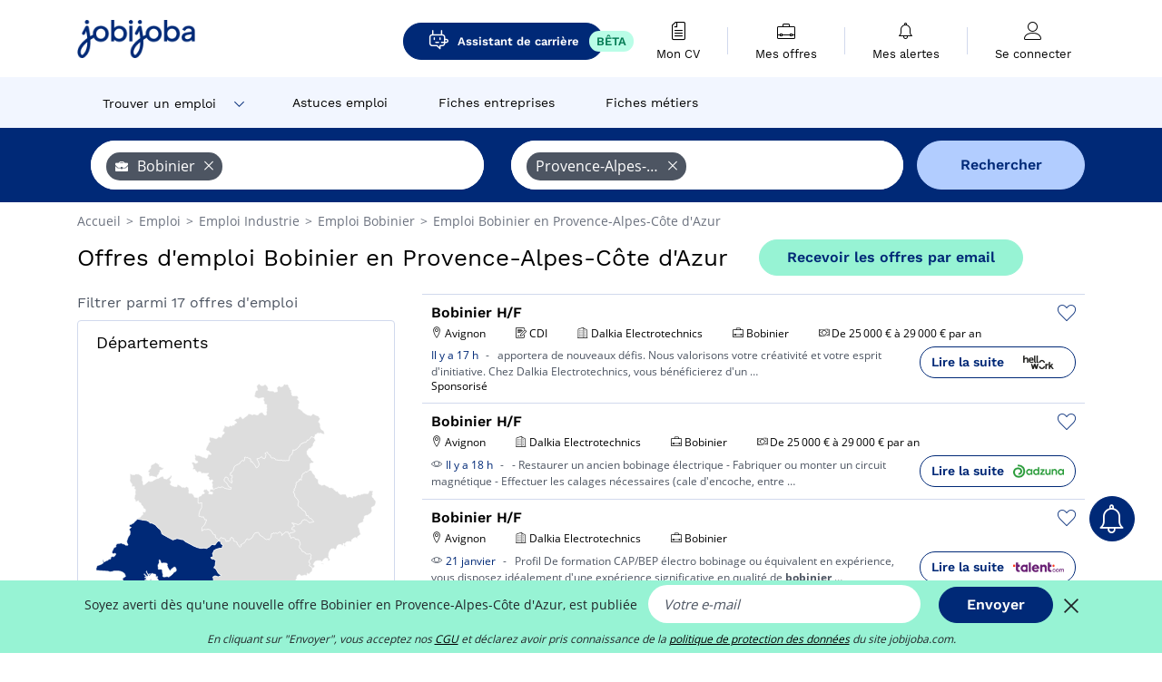

--- FILE ---
content_type: text/html; charset=UTF-8
request_url: https://www.jobijoba.com/fr/emploi/Bobinier/Provence-alpes-cote+d+azur
body_size: 16383
content:
<!DOCTYPE html>
<html lang="fr-FR">
<head>
    <meta http-equiv="content-type" content="text/html; charset=utf-8"/>
    <link rel="shortcut icon" type="image/x-icon" href="/build/images/favicon.ico"/>
    <link rel="apple-touch-icon" sizes="192x192" href="/build/images/icons/icon-192x192.png"/>
    <title>Emploi Bobinier en Provence-Alpes-Côte d&#039;Azur - Janvier 2026 - Jobijoba</title>
    <meta name="description" content="Trouvez votre emploi de Bobinier en Provence-Alpes-Côte d&#039;Azur parmi les 17 offres proposées par Jobijoba ➤ CDI, CDD, Stages ☑ Alertes personnalisées par mail"/>
    <link rel="canonical" href="https://www.jobijoba.com/fr/emploi/Bobinier/Provence-alpes-cote+d+azur"/>
    <meta name="theme-color" content="#ffffff">
    <meta name="viewport"
          content="width=device-width, height=device-height, initial-scale=1.0, maximum-scale=1.0, user-scalable=1"/>
    <meta name="robots" content="index, follow">
    <meta name="google" content="nositelinkssearchbox"/>
    <link rel="preconnect" href="https://jobijoba.imgix.net/">
    <link rel="preconnect" href="https://accounts.google.com"/>
    <link rel="preconnect" href="https://www.googletagmanager.com"/>
    <link rel="preconnect" href="https://sdk.privacy-center.org"/>
    <link rel="manifest" type="application/json" href="/fr/manifest.json" crossorigin="use-credentials">
    <link rel="preload" href="/build/fonts/WorkSans-Regular.393cfc4d.woff2" as="font" type="font/woff2" crossorigin="anonymous"/>
    <link rel="preload" href="/build/fonts/WorkSans-SemiBold.02545a07.woff2" as="font" type="font/woff2" crossorigin="anonymous"/>
    <link rel="preload" href="/build/fonts/open-sans-400.dfdc1a4b.woff2" as="font" type="font/woff2" crossorigin="anonymous"/>
    <link rel="preload" href="/build/fonts/icomoon.b9914f7e.woff2" as="font" type="font/woff2" crossorigin="anonymous"/>
    <meta property="og:title" content="Emploi Bobinier en Provence-Alpes-Côte d&#039;Azur - Janvier 2026 - Jobijoba">
    <meta property="og:description" content="Trouvez votre emploi de Bobinier en Provence-Alpes-Côte d&#039;Azur parmi les 17 offres proposées par Jobijoba ➤ CDI, CDD, Stages ☑ Alertes personnalisées par mail">
    <meta property="og:url" content="https://www.jobijoba.com/fr/emploi/Bobinier/Provence-alpes-cote+d+azur">
    <meta property="og:site_name" content="Jobijoba">
    <meta property="og:image" content="https://www.jobijoba.com/fr/build/images/logo-jobijoba-200x200.jpg">
    <meta property="og:image:type" content="image/jpeg">
    <meta property="og:image:width" content="200">
    <meta property="og:image:height" content="200">
    <meta property="og:locale" content="fr_FR">
    <meta property="og:type" content="website">

    <meta property="fb:app_id" content="169814163212" />

    <meta name="twitter:card" content="summary" />
    <meta name="twitter:site" content="@JobiJoba_FR" />

                <link rel="stylesheet" href="/build/8543.3e817814.css"><link rel="stylesheet" href="/build/8298.9407c636.css">
    
    <link rel="stylesheet" href="/build/5176.36ebcf9b.css"><link rel="stylesheet" href="/build/results.a9195d6a.css">

    



    <script nonce="9C3mWXU8ACR5JDIeWePFJQ==">
                                    
        window.dataLayer = window.dataLayer || [];
        window.dataLayer.push({
            'categoryPage': 'search_results_index',
            'sujetPage': 'search_results',
            'typePage': 'index_jobtitle_region',                             'Metier' : 'bobinier',
                'Domaine' : 'industrie',
                'Localite' : 'provence-alpes-côte d\&#039;azur',
                'jobCounter' : 17,
                    });
    </script>

    <script nonce="9C3mWXU8ACR5JDIeWePFJQ==" type="text/javascript">
        var _paq = window._paq || [];
    </script>

    <!-- Google Tag Manager -->
<script nonce="9C3mWXU8ACR5JDIeWePFJQ==">
window.didomiOnReady = window.didomiOnReady || [];
window.didomiOnReady.push(function () {
    (function(w,d,s,l,i){w[l]=w[l]||[];w[l].push({'gtm.start':
        new Date().getTime(),event:'gtm.js'});var f=d.getElementsByTagName(s)[0],
        j=d.createElement(s),dl=l!='dataLayer'?'&l='+l:'';j.async=true;j.src=
        'https://www.googletagmanager.com/gtm.js?id='+i+dl;f.parentNode.insertBefore(j,f);
    })(window,document,'script','dataLayer','GTM-MZGGGQS');
});
</script>
<!-- End Google Tag Manager -->


        </head>
<body>

        
            <header>
    <div id="header-wrapper" class="header-container" itemscope itemtype="http://www.schema.org/SiteNavigationElement">
        <div id="header-navbar-anchor"></div>
        <div class="navbar header-navbar py-0">
            <button type="button" class="header-navbar-menu js-menu">
                <div class="line-1"></div>
                <div class="line-2"></div>
                <div class="line-3"></div>
            </button>
            <div class="container navbar-container">
                <a class="navbar-brand d-flex align-items-center" href="/fr/">
                    <img class="navbar-logo" src="/build/images/logo_jobijoba.png?v2025-01-21" alt="Emploi" title="Emploi" width="255" height="70">
                </a>
                <div class="nav navbar-right navbar-links d-flex align-items-center">
                                            <a class="button-primary navbar-link-gpt-search results-button"
                           href="/fr/job-assistant" itemprop="url">
                            <span class="icon-gpt-search"></span>
                            <span itemprop="name">Assistant de carrière</span>
                            <span class="button-beta">BÊTA</span>
                        </a>

                                                                <div class="navbar-links-group">
                                                    <a class="navbar-link d-flex flex-md-row flex-lg-column " href="/fr/cv" rel="nofollow" itemprop="url">
                                <span class="navbar-link-icon icon-resume-file"></span>
                                <span class="navbar-link-label" itemprop="name">Mon CV</span>
                                                                <span class="border-active"></span>
                            </a>
                            <span class="navbar-link-separator"></span>
                                                <div class="navbar-link d-flex flex-md-row flex-lg-column " data-href="/fr/my-search-history" itemprop="url">
                            <span class="navbar-link-icon icon-resume-briefcase"></span>
                            <span class="navbar-link-label" itemprop="name">Mes offres</span>
                            <span class="border-active"></span>
                        </div>
                        <span class="navbar-link-separator"></span>
                        <div class="navbar-link d-flex flex-md-row flex-lg-column " data-href="/fr/my-alerts" itemprop="url">
                            <span class="navbar-link-icon icon-bell"></span>
                            <span class="navbar-link-label" itemprop="name">Mes alertes</span>
                            <span class="border-active"></span>
                        </div>
                        <span class="navbar-link-separator"></span>
                        <a class="navbar-link d-flex flex-md-row flex-lg-column " href="/fr/my-profile" rel="nofollow" itemprop="url">
                            <span class="navbar-link-icon icon-user-account"></span>
                            <span class="navbar-link-label" itemprop="name">
                                                                    Se connecter                                                            </span>
                            <span class="border-active"></span>
                        </a>
                    </div>
                </div>
            </div>
                            <button type="button" class="navbar-toggle navbar-search d-sm-block d-md-block d-lg-none">
                    <span class="icon-search"></span>
                </button>
                    </div>

        <div class="header-subnavbar py-0">
            <div class="container subnavbar-container">
                <div class="subnavbar">
                    <div class="subnavbar-links-group d-flex">
                                                                                    <div class="col-lg-2 subnavbar-link-job dropdown-button d-flex align-items-center p-0">
                                    <a itemprop="url" href="/fr/emploi"  class="subnavbar-link">
                                        <span itemprop="name">Trouver un emploi</span>
                                    </a>
                                    <span class="subnavbar-link-job-icon icon-arrow-down2"></span>
                                </div>
                                <div class="dropdown-content">
                                    <div class="container dropdown-content-container d-flex flex-column align-items-start">
                                        <div class="dropdown-content-title">TYPE DE CONTRAT</div>
                                        <div class="dropdown-content-link" data-href="/fr/emploi" itemprop="url"><span itemprop="name">Emploi CDI/CDD</span></div>
                                        <a class="dropdown-content-link" href="/fr/interim" itemprop="url"><span itemprop="name">Missions d'intérim</span></a>
                                        <a class="dropdown-content-link" href="/fr/alternance" itemprop="url"><span itemprop="name">Offres d'alternance</span></a>
                                    </div>
                                </div>
                                                                                                                                                                        <a itemprop="url" href="/fr/dossiers"
                                    class="subnavbar-link d-flex align-items-center ">
                                    <span itemprop="name">Astuces emploi</span>
                                </a>
                                                                                                                                                <a itemprop="url" href="/fr/entreprises"
                                    class="subnavbar-link d-flex align-items-center ">
                                    <span itemprop="name">Fiches entreprises</span>
                                </a>
                                                                                                                                                <a itemprop="url" href="/fr/fiches-metiers"
                                    class="subnavbar-link d-flex align-items-center ">
                                    <span itemprop="name">Fiches métiers</span>
                                </a>
                                                                        </div>
                </div>
            </div>
        </div>

    </div>

    </header>
    
        
<div id="form">
    <div id="header-search-box-anchor"></div>
    <div id="header-search-box" class="search-box-common">
        <img alt="" src="/build/images/cover-home.jpg" class="search-box-img d-flex d-lg-none d-xl-none" srcset="/build/images/cover-home-576.jpg 576w, /build/images/cover-home-768.jpg 768w, /build/images/cover-home-992.jpg 992w, /build/images/cover-home-1200.jpg 1200w">
        <div class="container container-searchbox">
            <div id="search-box">
                <div class="clearfix d-flex flex-column flex-lg-row">
                    <div id="form_what" class="suggest col-12 col-lg-5">
                        <div id="form_what_input"
                             data-text="Quel emploi recherchez-vous ?"
                             class="w-100">
                        </div>
                    </div>

                                            <div id="form_where" class="suggest col-12 col-lg-5">
                            <div id="form_where_perimeter">
                                <select id="form_where_perimeter_select" class="ui-multiselect-perimeter">
                                                                            <option value="0" class="perimeter-option" >
                                            0 km
                                        </option>
                                                                            <option value="10" class="perimeter-option" >
                                            10 km
                                        </option>
                                                                            <option value="15" class="perimeter-option" >
                                            15 km
                                        </option>
                                                                            <option value="20" class="perimeter-option" selected>
                                            20 km
                                        </option>
                                                                            <option value="50" class="perimeter-option" >
                                            50 km
                                        </option>
                                                                    </select>
                            </div>
                            <div id="form_where_input" data-text="Où ?" class="w-100"></div>
                        </div>
                    
                    <span id="form_submit_btn" class="search-box-button col-12 col-lg-2">Rechercher</span>
                </div>
            </div>
        </div>
    </div>
</div>

    


    
            <div class="container">
                <div id="wo-breadcrumbs" class="c_breadcrumb" itemscope itemtype="http://schema.org/BreadcrumbList">
        <span itemprop="itemListElement" itemscope itemtype="http://schema.org/ListItem">
            <a itemprop="item" href="/fr/" title="Accueil">
                <span itemprop="name">
                    Accueil                </span>
                <meta itemprop="position" content="1" />
            </a>
        </span>

                    <span class="wo-separator"> &gt; </span>
            <span itemprop="itemListElement" itemscope itemtype="http://schema.org/ListItem">
                                <a itemprop="item" href="/fr/emploi" title="Emploi">
                                    <span itemprop="name">
                        Emploi
                    </span>
                    <meta itemprop="position" content="2" />
                                </a>
                            </span>
                    <span class="wo-separator"> &gt; </span>
            <span itemprop="itemListElement" itemscope itemtype="http://schema.org/ListItem">
                                <a itemprop="item" href="/fr/emploi/Industrie" title="Emploi Industrie ">
                                    <span itemprop="name">
                        Emploi Industrie 
                    </span>
                    <meta itemprop="position" content="3" />
                                </a>
                            </span>
                    <span class="wo-separator"> &gt; </span>
            <span itemprop="itemListElement" itemscope itemtype="http://schema.org/ListItem">
                                <a itemprop="item" href="/fr/emploi/Bobinier" title="Emploi Bobinier ">
                                    <span itemprop="name">
                        Emploi Bobinier 
                    </span>
                    <meta itemprop="position" content="4" />
                                </a>
                            </span>
                    <span class="wo-separator"> &gt; </span>
            <span itemprop="itemListElement" itemscope itemtype="http://schema.org/ListItem">
                                <a itemprop="item" href="/fr/emploi/Bobinier/Provence-alpes-cote+d+azur" title="Emploi Bobinier en Provence-Alpes-Côte d&#039;Azur">
                                    <span itemprop="name">
                        Emploi Bobinier en Provence-Alpes-Côte d&#039;Azur
                    </span>
                    <meta itemprop="position" content="5" />
                                </a>
                            </span>
            </div>

        </div>
    
    <div class="container results-container">
        <div class="results-header row">
            <div class="col-12">
                <h1 class="results-h1 jj-text-xlarge">
                    Offres d&#039;emploi Bobinier en Provence-Alpes-Côte d&#039;Azur
                </h1>
                <span class="alert-button button-secondary c_button" data-search-id="" data-origin="top" data-url="https://www.jobijoba.com/fr/alert/create">
                    Recevoir les offres par email
                </span>
            </div>
        </div>
        <div class="row">
            <div class="filters col-12 col-lg-4">
            <div class="row">
            <div class="col-md-12 clearfix">
                
            </div>
        </div>
        <h2 id="filter-title" class="filter-h2 d-flex justify-content-between jj-text-xsmall">
        Filtrer parmi 17 offres d&#039;emploi
        <span class="mobile-icon">
            <span class="icon-arrow-down2"></span>
            <span class="icon-arrow-up2"></span>
        </span>
    </h2>
                                                                                <div class="filter-card" id="departments">
        <div class="filter-card-header d-flex justify-content-between">
            Départements
            <span class="mobile-icon">
                <span class="icon-arrow-down2"></span>
                <span class="icon-arrow-up2"></span>
            </span>
        </div>
        <div class="filter-card-body">
                                <div class="geomap" data-map-data="{&quot;where_id&quot;:&quot;Provence-alpes-cote+d+azur&quot;,&quot;where_type&quot;:&quot;departments&quot;,&quot;Bouches-du-rhone&quot;:{&quot;label&quot;:&quot;Bouches-du-Rh&amp;ocirc;ne : 2&quot;,&quot;value&quot;:2,&quot;url&quot;:&quot;\/fr\/emploi\/Bobinier\/Bouches-du-rhone&quot;},&quot;Vaucluse-departement&quot;:{&quot;label&quot;:&quot;Vaucluse : 2&quot;,&quot;value&quot;:2,&quot;url&quot;:&quot;\/fr\/emploi\/Bobinier\/Vaucluse-departement&quot;}}"></div>
                                                                            
                                                
                                
                <div class="jj-border">
                    <a href="/fr/emploi/Bobinier/Bouches-du-rhone" class="filter-link" title="Emploi Bobinier en Bouches-du-Rhône">
                                        Bouches-du-Rhône
                    </a>
                </div>
                                                                
                                                
                                
                <div class="jj-border">
                    <a href="/fr/emploi/Bobinier/Vaucluse-departement" class="filter-link" title="Emploi Bobinier en Vaucluse">
                                        Vaucluse
                    </a>
                </div>
            
                    </div>
    </div>
                                                                            <div class="filter-card" id="cities">
        <div class="filter-card-header d-flex justify-content-between">
            Villes
            <span class="mobile-icon">
                <span class="icon-arrow-down2"></span>
                <span class="icon-arrow-up2"></span>
            </span>
        </div>
        <div class="filter-card-body">
                                                                            
                                                
                                
                <div class="jj-border">
                    <a href="/fr/emploi/Bobinier/Avignon" class="filter-link" title="Emploi Bobinier à Avignon">
                                        Avignon
                    </a>
                </div>
                                                                
                                                
                                
                <div class="jj-border">
                    <a href="/fr/emploi/Bobinier/Marseille" class="filter-link" title="Emploi Bobinier à Marseille">
                                        Marseille
                    </a>
                </div>
            
                    </div>
    </div>
                                                                        <div class="filter-card" id="jobtitles">
        <div class="filter-card-header d-flex justify-content-between">
            Métiers
            <span class="mobile-icon">
                <span class="icon-arrow-down2"></span>
                <span class="icon-arrow-up2"></span>
            </span>
        </div>
        <div class="filter-card-body">
                                                                            
                                                
                                
                <div class="jj-border">
                    <a href="/fr/emploi/Technico-commercial/Provence-alpes-cote+d+azur" class="filter-link" title="Emploi Technico-commercial en Provence-Alpes-Côte d&#039;Azur">
                                        Technico-commercial
                    </a>
                </div>
                                                                
                                                
                                
                <div class="jj-border">
                    <a href="/fr/emploi/Technicien+essai/Provence-alpes-cote+d+azur" class="filter-link" title="Emploi Technicien essai en Provence-Alpes-Côte d&#039;Azur">
                                        Technicien essai
                    </a>
                </div>
                                                                
                                                
                                
                <div class="jj-border">
                    <a href="/fr/emploi/Chef+de+chantier/Provence-alpes-cote+d+azur" class="filter-link" title="Emploi Chef de chantier en Provence-Alpes-Côte d&#039;Azur">
                                        Chef de chantier
                    </a>
                </div>
            
                    </div>
    </div>
        
        <div class="filter-card d-none d-md-block" id="salary">
    <h2 class="filter-h2 filter-card-header text-center jj-text-large">
        Salaire moyen Bobinier en Provence-Alpes-Côte d&#039;Azur
    </h2>
    <div class="filter-card-body">
        <div class="text-primary text-center value">34 750 €</div>
        <div class="text-center jj-text-small">salaire moyen brut par an</div>
        <div id="salary-graph"
             data-salary-min="27000"
             data-salary-max="42500"
             data-salary-mean="34750" data-highcharts-chart="0"></div>
    </div>
</div>

                
            
        
    <div class="filter-card" id="publication_date">
        <div class="filter-card-header d-flex justify-content-between">
            Date de publication
            <span class="mobile-icon">
                <span class="icon-arrow-down2"></span>
                <span class="icon-arrow-up2"></span>
            </span>
        </div>
        <div class="filter-card-body">
                                                                    <div class="jj-border">
                                            <div data-href="/fr/query/?what=Bobinier&amp;where=Provence-alpes-cote%2Bd%2Bazur&amp;where_type=region&amp;perimeter=0&amp;period=24_hours" class="filter-link">
                            Dernières 24h
                        </div>
                    
                </div>
                                                                    <div class="jj-border">
                                            <div data-href="/fr/query/?what=Bobinier&amp;where=Provence-alpes-cote%2Bd%2Bazur&amp;where_type=region&amp;perimeter=0&amp;period=7_days" class="filter-link">
                            7 derniers jours
                        </div>
                    
                </div>
                                                                    <div class="jj-border">
                                            <div data-href="/fr/query/?what=Bobinier&amp;where=Provence-alpes-cote%2Bd%2Bazur&amp;where_type=region&amp;perimeter=0&amp;period=15_days" class="filter-link">
                            15 derniers jours
                        </div>
                    
                </div>
                                                                    <div class="jj-border">
                                            <div data-href="/fr/query/?what=Bobinier&amp;where=Provence-alpes-cote%2Bd%2Bazur&amp;where_type=region&amp;perimeter=0&amp;period=30_days" class="filter-link">
                            30 derniers jours
                        </div>
                    
                </div>
                    </div>
    </div>
            <div class="filter-card" id="contract_type">
        <div class="filter-card-header d-flex justify-content-between">
            Contrats
            <span class="mobile-icon">
                <span class="icon-arrow-down2"></span>
                <span class="icon-arrow-up2"></span>
            </span>
        </div>
        <div class="filter-card-body">
                                    <div id="contract-graph" class="contract-graph d-none d-md-block" data-contract='{&quot;CDI&quot;:2}'></div>

                            <div class="jj-border">
                    <label class="contract-type-label" for="CDI">
                    <input id="CDI" type="checkbox" value="CDI" >
                    <span class="contract-label">
                        CDI
                    </span>
                    </label>
                </div>
                            <div class="jj-border">
                    <label class="contract-type-label" for="Intérim">
                    <input id="Intérim" type="checkbox" value="Intérim" >
                    <span class="contract-label">
                        Intérim
                    </span>
                    </label>
                </div>
                            <div class="jj-border">
                    <label class="contract-type-label" for="CDD">
                    <input id="CDD" type="checkbox" value="CDD" >
                    <span class="contract-label">
                        CDD
                    </span>
                    </label>
                </div>
                            <div class="jj-border">
                    <label class="contract-type-label" for="Indépendant">
                    <input id="Indépendant" type="checkbox" value="Indépendant" >
                    <span class="contract-label">
                        Indépendant
                    </span>
                    </label>
                </div>
                            <div class="jj-border">
                    <label class="contract-type-label" for="Stage">
                    <input id="Stage" type="checkbox" value="Stage" >
                    <span class="contract-label">
                        Stage
                    </span>
                    </label>
                </div>
                            <div class="jj-border">
                    <label class="contract-type-label" for="Alternance">
                    <input id="Alternance" type="checkbox" value="Alternance" >
                    <span class="contract-label">
                        Alternance
                    </span>
                    </label>
                </div>
                        <button id="contract-submit" class="button-outline" type="button" data-target="https://www.jobijoba.com/fr/query/?what=Bobinier&amp;where=Provence-alpes-cote%2Bd%2Bazur&amp;whereType=region&amp;perimeter=0">Valider</button>
        </div>
    </div>


                <div id="filters-anchor"></div>
        <div id="filters-fixed" style="display: none;">
            <div class="filter-card-header">
                <p class="filter-fixed-title">Modifier mes filtres</p>
            </div>
            <div class="filter-card-body">
                                    <div class="border-top">
                        <a class="filter-link" href="#departments">Départements</a>
                    </div>
                                    <div class="border-top">
                        <a class="filter-link" href="#cities">Villes</a>
                    </div>
                                    <div class="border-top">
                        <a class="filter-link" href="#jobtitles">Métiers</a>
                    </div>
                                    <div class="border-top">
                        <a class="filter-link" href="#publication_date">Date de publication</a>
                    </div>
                                    <div class="border-top">
                        <a class="filter-link" href="#contract_type">Contrats</a>
                    </div>
                            </div>
        </div>
    </div>            <div class="right-column col-12 col-lg-8">
        <div class="offers">
                    




<div class="offer" data-id="ad_7cdfaee873fdbad073f02b6384803361">
    <div class="actions float-right d-flex">
        <span class="icon-save-ad  icon-heart-empty js-save-ad "
              title="Sauvegarder l'offre"></span>
    </div>

            <div data-atc="uggcf://jjj=pt=wbovwbon=pt=pbz/se/erqverpg/bssre/499/7pqsnrr873sqonq073s02o6384803361" class="offer-link encoded-offer-link js-target" data-product="{&quot;event&quot;:&quot;productClick&quot;,&quot;email&quot;:&quot;&quot;,&quot;ecommerce&quot;:{&quot;click&quot;:{&quot;actionField&quot;:{&quot;list&quot;:&quot;search_results_index&quot;},&quot;products&quot;:[{&quot;name&quot;:&quot;Bobinier H\/F&quot;,&quot;id&quot;:&quot;7cdfaee873fdbad073f02b6384803361&quot;,&quot;price&quot;:0,&quot;brand&quot;:&quot;Dalkia Electrotechnics&quot;,&quot;category&quot;:&quot;Industrie&quot;,&quot;variant&quot;:&quot;emploi_payant_sponso&quot;,&quot;rhw&quot;:1344380.2500000002,&quot;chw&quot;:1341285,&quot;bhw&quot;:1344380.2500000002,&quot;ahw&quot;:1341285,&quot;position&quot;:1,&quot;dimension24&quot;:&quot;rj_holeest_dynamic&quot;,&quot;customerName&quot;:&quot;Hellowork SAS&quot;,&quot;mv_test&quot;:&quot;false&quot;}]}}}">
    
        <div class="offer-header">
            <h3 class="offer-header-title">
                Bobinier H/F
            </h3>

            
            <div class="offer-features">
                                    <span class="feature">
                    <span class="iconwrap">
                        <span class="icon-map-marker"></span>
                    </span>
                    <span>Avignon</span>
                                                                                </span>
                                                                                                        <span class="feature">
                                <span class="iconwrap">
                                    <span class="icon-register"></span>
                                </span>
                                <span>CDI</span>
                            </span>
                                                                                                <span class="feature">
                    <span class="iconwrap">
                        <span class="icon-apartment"></span>
                    </span>
                    <span>
                        Dalkia Electrotechnics
                                            </span>
                </span>
                
                                    <span class="feature">
                        <span class="iconwrap">
                            <span class="icon-resume-briefcase"></span>
                        </span>
                        <span>Bobinier</span>
                    </span>
                
                                    <div class="feature">
                        <span class="iconwrap">
                            <span class="icon-banknot"></span>
                        </span>
                        De 25 000 € à 29 000 € par an
                    </div>
                            </div>
        </div>
        <div class="d-flex justify-content-between">
            <div class="d-inline description-wrapper">
                
                <span class="text-primary publication_date">
                    Il y a 17 h
                </span>
                <span class="separator">-</span>
                <span class="description">
                    <span class="d-none d-lg-inline"></span> apportera de nouveaux défis. Nous valorisons votre créativité et votre esprit d&#039;initiative.<span class="d-none d-lg-inline"> Chez Dalkia Electrotechnics, vous bénéficierez d&#039;un</span><span> &hellip;</span>
                </span>
                                    <div class="sponsorised">Sponsorisé</div>
                            </div>
            <div class="candidate d-none d-lg-block">
                <div class="button-outline candidate-btn">
                    <span class="d-inline-flex align-items-center">
                        <span class="candidate-btn-label">Lire la suite</span>
                        <img class="thumbnailIcon" src="https://www.jobijoba.com/fr/image/partner/hellowork.com.gif" alt="hellowork.com" title="hellowork.com" />
                    </span>
                </div>
            </div>
        </div>

            </div>
    </div>
                        </div>

    <div class="offers">
                    




<div class="offer" data-id="ad_85b8cdaf3b52c0482388c1ac708de549">
    <div class="actions float-right d-flex">
        <span class="icon-save-ad  icon-heart-empty js-save-ad "
              title="Sauvegarder l'offre"></span>
    </div>

            <div data-atc="uggcf://jjj=pt=wbovwbon=pt=pbz/se/naabapr/54/85o8pqns3o52p0482388p1np708qr549" class="offer-link encoded-offer-link " data-product="{&quot;event&quot;:&quot;productClick&quot;,&quot;email&quot;:&quot;&quot;,&quot;ecommerce&quot;:{&quot;click&quot;:{&quot;actionField&quot;:{&quot;list&quot;:&quot;search_results_index&quot;},&quot;products&quot;:[{&quot;name&quot;:&quot;Bobinier H\/F&quot;,&quot;id&quot;:&quot;85b8cdaf3b52c0482388c1ac708de549&quot;,&quot;price&quot;:0,&quot;brand&quot;:&quot;Dalkia Electrotechnics&quot;,&quot;category&quot;:&quot;Industrie&quot;,&quot;variant&quot;:&quot;emploi_organic_exact&quot;,&quot;rhw&quot;:1341285,&quot;chw&quot;:1341285,&quot;bhw&quot;:1341285,&quot;ahw&quot;:1341285,&quot;position&quot;:2,&quot;dimension24&quot;:&quot;adzuna.fr_orga&quot;,&quot;customerName&quot;:&quot;Adzuna Ltd&quot;,&quot;mv_test&quot;:&quot;false&quot;}]}}}">
    
        <div class="offer-header">
            <h3 class="offer-header-title">
                Bobinier H/F
            </h3>

            
            <div class="offer-features">
                                    <span class="feature">
                    <span class="iconwrap">
                        <span class="icon-map-marker"></span>
                    </span>
                    <span>Avignon</span>
                                                                                </span>
                                                                    <span class="feature">
                    <span class="iconwrap">
                        <span class="icon-apartment"></span>
                    </span>
                    <span>
                        Dalkia Electrotechnics
                                            </span>
                </span>
                
                                    <span class="feature">
                        <span class="iconwrap">
                            <span class="icon-resume-briefcase"></span>
                        </span>
                        <span>Bobinier</span>
                    </span>
                
                                    <div class="feature">
                        <span class="iconwrap">
                            <span class="icon-banknot"></span>
                        </span>
                        De 25 000 € à 29 000 € par an
                    </div>
                            </div>
        </div>
        <div class="d-flex justify-content-between">
            <div class="d-inline description-wrapper">
                                    <a class="permalink-link" href="https://www.jobijoba.com/fr/annonce/54/85b8cdaf3b52c0482388c1ac708de549" title="Bobinier H/F">
                        <span class="permalink-icon icon-eye2"></span>
                    </a>
                
                <span class="text-primary publication_date">
                    Il y a 18 h
                </span>
                <span class="separator">-</span>
                <span class="description">
                    <span class="d-none d-lg-inline"></span> - Restaurer un ancien bobinage électrique - Fabriquer ou monter un circuit magnétique - Effectuer<span class="d-none d-lg-inline"> les calages nécessaires (cale d&#039;encoche, entre</span><span> &hellip;</span>
                </span>
                            </div>
            <div class="candidate d-none d-lg-block">
                <div class="button-outline candidate-btn">
                    <span class="d-inline-flex align-items-center">
                        <span class="candidate-btn-label">Lire la suite</span>
                        <img class="thumbnailIcon" src="https://www.jobijoba.com/fr/image/partner/adzuna.fr_orga.gif" alt="adzuna.fr_orga" title="adzuna.fr_orga" />
                    </span>
                </div>
            </div>
        </div>

            </div>
    </div>
                                                                                




<div class="offer" data-id="ad_8013b3512dc693ca366b481572ba531c">
    <div class="actions float-right d-flex">
        <span class="icon-save-ad  icon-heart-empty js-save-ad "
              title="Sauvegarder l'offre"></span>
    </div>

            <div data-atc="uggcf://jjj=pt=wbovwbon=pt=pbz/se/erqverpg/bssre/54/8013o3512qp693pn366o481572on531p" class="offer-link encoded-offer-link js-target" data-product="{&quot;event&quot;:&quot;productClick&quot;,&quot;email&quot;:&quot;&quot;,&quot;ecommerce&quot;:{&quot;click&quot;:{&quot;actionField&quot;:{&quot;list&quot;:&quot;search_results_index&quot;},&quot;products&quot;:[{&quot;name&quot;:&quot;Bobinier H\/F&quot;,&quot;id&quot;:&quot;8013b3512dc693ca366b481572ba531c&quot;,&quot;price&quot;:0,&quot;brand&quot;:&quot;Dalkia Electrotechnics&quot;,&quot;category&quot;:&quot;Industrie&quot;,&quot;variant&quot;:&quot;emploi_payant_exact&quot;,&quot;rhw&quot;:1342050.5584999998,&quot;chw&quot;:1341285,&quot;bhw&quot;:1342110.4000000001,&quot;ahw&quot;:1341285,&quot;position&quot;:3,&quot;dimension24&quot;:&quot;talent.fr_bulk_direct&quot;,&quot;customerName&quot;:&quot;Talent.com Inc&quot;,&quot;mv_test&quot;:&quot;false&quot;}]}}}">
    
        <div class="offer-header">
            <h3 class="offer-header-title">
                Bobinier H/F
            </h3>

            
            <div class="offer-features">
                                    <span class="feature">
                    <span class="iconwrap">
                        <span class="icon-map-marker"></span>
                    </span>
                    <span>Avignon</span>
                                                                                </span>
                                                                    <span class="feature">
                    <span class="iconwrap">
                        <span class="icon-apartment"></span>
                    </span>
                    <span>
                        Dalkia Electrotechnics
                                            </span>
                </span>
                
                                    <span class="feature">
                        <span class="iconwrap">
                            <span class="icon-resume-briefcase"></span>
                        </span>
                        <span>Bobinier</span>
                    </span>
                
                            </div>
        </div>
        <div class="d-flex justify-content-between">
            <div class="d-inline description-wrapper">
                                    <a class="permalink-link" href="https://www.jobijoba.com/fr/annonce/54/8013b3512dc693ca366b481572ba531c" title="Bobinier H/F">
                        <span class="permalink-icon icon-eye2"></span>
                    </a>
                
                <span class="text-primary publication_date">
                    21 janvier
                </span>
                <span class="separator">-</span>
                <span class="description">
                    <span class="d-none d-lg-inline">Profil De formation CAP/BEP électro bobinage ou équivalent </span>en expérience, vous disposez idéalement d'une expérience significative en qualité de <strong>bobinier</strong><span class="d-none d-lg-inline"></span><span> &hellip;</span>
                </span>
                            </div>
            <div class="candidate d-none d-lg-block">
                <div class="button-outline candidate-btn">
                    <span class="d-inline-flex align-items-center">
                        <span class="candidate-btn-label">Lire la suite</span>
                        <img class="thumbnailIcon" src="https://www.jobijoba.com/fr/image/partner/talent.fr_bulk_direct.gif" alt="talent.fr_bulk_direct" title="talent.fr_bulk_direct" />
                    </span>
                </div>
            </div>
        </div>

            </div>
    </div>
                                                                                                            




<div class="offer" data-id="ad_d1096b1aff88b44104a3aca465325e87">
    <div class="actions float-right d-flex">
        <span class="icon-save-ad  icon-heart-empty js-save-ad "
              title="Sauvegarder l'offre"></span>
    </div>

            <div data-atc="uggcf://jjj=pt=wbovwbon=pt=pbz/se/naabapr/54/q1096o1nss88o44104n3npn465325r87" class="offer-link encoded-offer-link " data-product="{&quot;event&quot;:&quot;productClick&quot;,&quot;email&quot;:&quot;&quot;,&quot;ecommerce&quot;:{&quot;click&quot;:{&quot;actionField&quot;:{&quot;list&quot;:&quot;search_results_index&quot;},&quot;products&quot;:[{&quot;name&quot;:&quot;Noumea - Nouvelle Caledonie - Electro-Bobinier H\/F&quot;,&quot;id&quot;:&quot;d1096b1aff88b44104a3aca465325e87&quot;,&quot;price&quot;:0,&quot;brand&quot;:&quot;Innova Solutions&quot;,&quot;category&quot;:&quot;Industrie&quot;,&quot;variant&quot;:&quot;emploi_organic_exact&quot;,&quot;rhw&quot;:1341285,&quot;chw&quot;:1341285,&quot;bhw&quot;:1341285,&quot;ahw&quot;:1341285,&quot;position&quot;:4,&quot;dimension24&quot;:&quot;rj_holeest_dynamic&quot;,&quot;customerName&quot;:&quot;Hellowork SAS&quot;,&quot;mv_test&quot;:&quot;false&quot;}]}}}">
    
        <div class="offer-header">
            <h3 class="offer-header-title">
                Noumea - Nouvelle Caledonie - Electro-Bobinier H/F
            </h3>

            
            <div class="offer-features">
                                    <span class="feature">
                    <span class="iconwrap">
                        <span class="icon-map-marker"></span>
                    </span>
                    <span>Marseille</span>
                                                                                </span>
                                                                                                        <span class="feature">
                                <span class="iconwrap">
                                    <span class="icon-register"></span>
                                </span>
                                <span>CDI</span>
                            </span>
                                                                                                <span class="feature">
                    <span class="iconwrap">
                        <span class="icon-apartment"></span>
                    </span>
                    <span>
                        Innova Solutions
                                            </span>
                </span>
                
                                    <span class="feature">
                        <span class="iconwrap">
                            <span class="icon-resume-briefcase"></span>
                        </span>
                        <span>Bobinier</span>
                    </span>
                
                                    <div class="feature">
                        <span class="iconwrap">
                            <span class="icon-banknot"></span>
                        </span>
                        De 35 000 € à 50 000 € par an
                    </div>
                            </div>
        </div>
        <div class="d-flex justify-content-between">
            <div class="d-inline description-wrapper">
                                    <a class="permalink-link" href="https://www.jobijoba.com/fr/annonce/54/d1096b1aff88b44104a3aca465325e87" title="Noumea - Nouvelle Caledonie - Electro-Bobinier H/F">
                        <span class="permalink-icon icon-eye2"></span>
                    </a>
                
                <span class="text-primary publication_date">
                    6 janvier
                </span>
                <span class="separator">-</span>
                <span class="description">
                    <span class="d-none d-lg-inline">à travers le monde : - Aux États-Unis - En Europe (Belgique </span>et Nice) - Au Royaume-Uni - A Singapour - En Inde Vos missions : Rattaché(e) à l'Expert <strong>Bobinier</strong><span class="d-none d-lg-inline"></span><span> &hellip;</span>
                </span>
                            </div>
            <div class="candidate d-none d-lg-block">
                <div class="button-outline candidate-btn">
                    <span class="d-inline-flex align-items-center">
                        <span class="candidate-btn-label">Lire la suite</span>
                        <img class="thumbnailIcon" src="https://www.jobijoba.com/fr/image/partner/hellowork.com.gif" alt="hellowork.com" title="hellowork.com" />
                    </span>
                </div>
            </div>
        </div>

            </div>
    </div>
                                                                                




<div class="offer" data-id="ad_1cf5a0bc1f4bb4a7bd39e57f608b82c3">
    <div class="actions float-right d-flex">
        <span class="icon-save-ad  icon-heart-empty js-save-ad "
              title="Sauvegarder l'offre"></span>
    </div>

            <div data-atc="uggcf://jjj=pt=wbovwbon=pt=pbz/se/naabapr/54/1ps5n0op1s4oo4n7oq39r57s608o82p3" class="offer-link encoded-offer-link " data-product="{&quot;event&quot;:&quot;productClick&quot;,&quot;email&quot;:&quot;&quot;,&quot;ecommerce&quot;:{&quot;click&quot;:{&quot;actionField&quot;:{&quot;list&quot;:&quot;search_results_index&quot;},&quot;products&quot;:[{&quot;name&quot;:&quot;Noumea - Nouvelle Caledonie - Electro-Bobinier H\/F&quot;,&quot;id&quot;:&quot;1cf5a0bc1f4bb4a7bd39e57f608b82c3&quot;,&quot;price&quot;:0,&quot;brand&quot;:&quot;Innova Solutions&quot;,&quot;category&quot;:&quot;Industrie&quot;,&quot;variant&quot;:&quot;emploi_organic_exact&quot;,&quot;rhw&quot;:1341285,&quot;chw&quot;:1341285,&quot;bhw&quot;:1341285,&quot;ahw&quot;:1341285,&quot;position&quot;:5,&quot;dimension24&quot;:&quot;adzuna.fr_orga&quot;,&quot;customerName&quot;:&quot;Adzuna Ltd&quot;,&quot;mv_test&quot;:&quot;false&quot;}]}}}">
    
        <div class="offer-header">
            <h3 class="offer-header-title">
                Noumea - Nouvelle Caledonie - Electro-Bobinier H/F
            </h3>

            
            <div class="offer-features">
                                    <span class="feature">
                    <span class="iconwrap">
                        <span class="icon-map-marker"></span>
                    </span>
                    <span>Marseille</span>
                                                                                </span>
                                                                    <span class="feature">
                    <span class="iconwrap">
                        <span class="icon-apartment"></span>
                    </span>
                    <span>
                        Innova Solutions
                                            </span>
                </span>
                
                                    <span class="feature">
                        <span class="iconwrap">
                            <span class="icon-resume-briefcase"></span>
                        </span>
                        <span>Bobinier</span>
                    </span>
                
                                    <div class="feature">
                        <span class="iconwrap">
                            <span class="icon-banknot"></span>
                        </span>
                        De 35 000 € à 50 000 € par an
                    </div>
                            </div>
        </div>
        <div class="d-flex justify-content-between">
            <div class="d-inline description-wrapper">
                                    <a class="permalink-link" href="https://www.jobijoba.com/fr/annonce/54/1cf5a0bc1f4bb4a7bd39e57f608b82c3" title="Noumea - Nouvelle Caledonie - Electro-Bobinier H/F">
                        <span class="permalink-icon icon-eye2"></span>
                    </a>
                
                <span class="text-primary publication_date">
                    2 janvier
                </span>
                <span class="separator">-</span>
                <span class="description">
                    <span class="d-none d-lg-inline"></span>Vos missions : Rattaché(e) à l'Expert <strong>Bobinier</strong> ou au Chef d'Atelier, vous serez en charge de : -<span class="d-none d-lg-inline"> Réparer et entretenir des équipements électriques</span><span> &hellip;</span>
                </span>
                            </div>
            <div class="candidate d-none d-lg-block">
                <div class="button-outline candidate-btn">
                    <span class="d-inline-flex align-items-center">
                        <span class="candidate-btn-label">Lire la suite</span>
                        <img class="thumbnailIcon" src="https://www.jobijoba.com/fr/image/partner/adzuna.fr_orga.gif" alt="adzuna.fr_orga" title="adzuna.fr_orga" />
                    </span>
                </div>
            </div>
        </div>

            </div>
    </div>
                                                                                </div>

    
                

<div class="coach-bubble jobtitle">
    <img class="coach" src="/build/images/results/coach.png" alt="coach"/>
    <div class="coach-title">
                                <span class="icon-briefcase"></span>
                             D&#039;autres métiers peuvent vous intéresser

    </div>

            <div class="content jj-text-small">
                                                                        <a class="button-primary btn-link  m-1" href="/fr/emploi/Technicien+maintenance/Provence-alpes-cote+d+azur">
                            Emploi Technicien maintenance en Provence-Alpes-Côte d&#039;Azur
                        </a>
                                                                                <a class="button-primary btn-link  m-1" href="/fr/emploi/Cariste/Provence-alpes-cote+d+azur">
                            Emploi Cariste en Provence-Alpes-Côte d&#039;Azur
                        </a>
                                                                                <a class="button-primary btn-link  m-1" href="/fr/emploi/Electromecanicien/Provence-alpes-cote+d+azur">
                            Emploi Electromécanicien en Provence-Alpes-Côte d&#039;Azur
                        </a>
                                                                                                                                                                                                                                                                                                                    </div>
    </div>
            
    <span class="fuzzy-title jj-text-large">Offres d&#039;emploi proches qui peuvent vous intéresser</span>

    <div class="offers">
                    




<div class="offer" data-id="ad_58102b83eb0b4c5f0a681037812346a7">
    <div class="actions float-right d-flex">
        <span class="icon-save-ad  icon-heart-empty js-save-ad "
              title="Sauvegarder l'offre"></span>
    </div>

            <div data-atc="uggcf://jjj=pt=wbovwbon=pt=pbz/se/naabapr/54/58102o83ro0o4p5s0n681037812346n7" class="offer-link encoded-offer-link " data-product="{&quot;event&quot;:&quot;productClick&quot;,&quot;email&quot;:&quot;&quot;,&quot;ecommerce&quot;:{&quot;click&quot;:{&quot;actionField&quot;:{&quot;list&quot;:&quot;search_results_index&quot;},&quot;products&quot;:[{&quot;name&quot;:&quot;Chef de Chantier \u00c9lectrotechnique H\/F&quot;,&quot;id&quot;:&quot;58102b83eb0b4c5f0a681037812346a7&quot;,&quot;price&quot;:0,&quot;brand&quot;:&quot;Kali Group&quot;,&quot;category&quot;:&quot;Btp&quot;,&quot;variant&quot;:&quot;emploi_organic_fuzzy&quot;,&quot;rhw&quot;:1341285,&quot;chw&quot;:1341285,&quot;bhw&quot;:1341285,&quot;ahw&quot;:1341285,&quot;position&quot;:6,&quot;dimension24&quot;:&quot;adzuna.fr_orga&quot;,&quot;customerName&quot;:&quot;Adzuna Ltd&quot;,&quot;mv_test&quot;:&quot;false&quot;}]}}}">
    
        <div class="offer-header">
            <p class="offer-header-title">
                Chef de Chantier Électrotechnique H/F
            </p>

            
            <div class="offer-features">
                                    <span class="feature">
                    <span class="iconwrap">
                        <span class="icon-map-marker"></span>
                    </span>
                    <span>Marseille</span>
                                                                                </span>
                                                                    <span class="feature">
                    <span class="iconwrap">
                        <span class="icon-apartment"></span>
                    </span>
                    <span>
                        Kali Group
                                            </span>
                </span>
                
                                    <span class="feature">
                        <span class="iconwrap">
                            <span class="icon-resume-briefcase"></span>
                        </span>
                        <span>Chef de chantier</span>
                    </span>
                
                                    <div class="feature">
                        <span class="iconwrap">
                            <span class="icon-banknot"></span>
                        </span>
                        De 45 000 € à 50 000 € par an
                    </div>
                            </div>
        </div>
        <div class="d-flex justify-content-between">
            <div class="d-inline description-wrapper">
                                    <a class="permalink-link" href="https://www.jobijoba.com/fr/annonce/54/58102b83eb0b4c5f0a681037812346a7" title="Chef de Chantier Électrotechnique H/F">
                        <span class="permalink-icon icon-eye2"></span>
                    </a>
                
                <span class="text-primary publication_date">
                    Il y a 18 h
                </span>
                <span class="separator">-</span>
                <span class="description">
                    <span class="d-none d-lg-inline">- Piloter les chantiers de maintenance </span>et reconstruction sur machines tournantes - Manager une équipe de 3-4 techniciens <strong>bobiniers</strong><span class="d-none d-lg-inline"> et coordonner les</span><span> &hellip;</span>
                </span>
                            </div>
            <div class="candidate d-none d-lg-block">
                <div class="button-outline candidate-btn">
                    <span class="d-inline-flex align-items-center">
                        <span class="candidate-btn-label">Lire la suite</span>
                        <img class="thumbnailIcon" src="https://www.jobijoba.com/fr/image/partner/adzuna.fr_orga.gif" alt="adzuna.fr_orga" title="adzuna.fr_orga" />
                    </span>
                </div>
            </div>
        </div>

            </div>
    </div>
                                                                    




<div class="offer" data-id="ad_3facc058e04195b0d7a37ae37a0c7304">
    <div class="actions float-right d-flex">
        <span class="icon-save-ad  icon-heart-empty js-save-ad "
              title="Sauvegarder l'offre"></span>
    </div>

            <div data-atc="uggcf://jjj=pt=wbovwbon=pt=pbz/se/erqverpg/bssre/54/3snpp058r04195o0q7n37nr37n0p7304" class="offer-link encoded-offer-link js-target" data-product="{&quot;event&quot;:&quot;productClick&quot;,&quot;email&quot;:&quot;&quot;,&quot;ecommerce&quot;:{&quot;click&quot;:{&quot;actionField&quot;:{&quot;list&quot;:&quot;search_results_index&quot;},&quot;products&quot;:[{&quot;name&quot;:&quot;Chef de Chantier \u00c9lectrotechnique H\/F&quot;,&quot;id&quot;:&quot;3facc058e04195b0d7a37ae37a0c7304&quot;,&quot;price&quot;:0,&quot;brand&quot;:&quot;KALI Group&quot;,&quot;category&quot;:&quot;Btp&quot;,&quot;variant&quot;:&quot;emploi_payant_fuzzy&quot;,&quot;rhw&quot;:1344999.3,&quot;chw&quot;:1341285,&quot;bhw&quot;:1344999.3,&quot;ahw&quot;:1341285,&quot;position&quot;:6,&quot;dimension24&quot;:&quot;rj_holeest_dynamic&quot;,&quot;customerName&quot;:&quot;Hellowork SAS&quot;,&quot;mv_test&quot;:&quot;false&quot;}]}}}">
    
        <div class="offer-header">
            <p class="offer-header-title">
                Chef de Chantier Électrotechnique H/F
            </p>

            
            <div class="offer-features">
                                    <span class="feature">
                    <span class="iconwrap">
                        <span class="icon-map-marker"></span>
                    </span>
                    <span>Marseille</span>
                                                                                </span>
                                                                                                        <span class="feature">
                                <span class="iconwrap">
                                    <span class="icon-register"></span>
                                </span>
                                <span>CDI</span>
                            </span>
                                                                                                <span class="feature">
                    <span class="iconwrap">
                        <span class="icon-apartment"></span>
                    </span>
                    <span>
                        KALI Group
                                            </span>
                </span>
                
                                    <span class="feature">
                        <span class="iconwrap">
                            <span class="icon-resume-briefcase"></span>
                        </span>
                        <span>Chef de chantier</span>
                    </span>
                
                                    <div class="feature">
                        <span class="iconwrap">
                            <span class="icon-banknot"></span>
                        </span>
                        De 45 000 € à 50 000 € par an
                    </div>
                            </div>
        </div>
        <div class="d-flex justify-content-between">
            <div class="d-inline description-wrapper">
                                    <a class="permalink-link" href="https://www.jobijoba.com/fr/annonce/54/3facc058e04195b0d7a37ae37a0c7304" title="Chef de Chantier Électrotechnique H/F">
                        <span class="permalink-icon icon-eye2"></span>
                    </a>
                
                <span class="text-primary publication_date">
                    16 janvier
                </span>
                <span class="separator">-</span>
                <span class="description">
                    <span class="d-none d-lg-inline">. - Piloter les chantiers de maintenance </span>et reconstruction sur machines tournantes - Manager une équipe de 3-4 techniciens <strong>bobiniers</strong><span class="d-none d-lg-inline"> et coordonner les</span><span> &hellip;</span>
                </span>
                            </div>
            <div class="candidate d-none d-lg-block">
                <div class="button-outline candidate-btn">
                    <span class="d-inline-flex align-items-center">
                        <span class="candidate-btn-label">Lire la suite</span>
                        <img class="thumbnailIcon" src="https://www.jobijoba.com/fr/image/partner/hellowork.com.gif" alt="hellowork.com" title="hellowork.com" />
                    </span>
                </div>
            </div>
        </div>

            </div>
    </div>
                                                                    




<div class="offer" data-id="ad_2f4ba5ab653e45048f9cef2c6de213fe">
    <div class="actions float-right d-flex">
        <span class="icon-save-ad  icon-heart-empty js-save-ad "
              title="Sauvegarder l'offre"></span>
    </div>

            <div data-atc="uggcf://jjj=pt=wbovwbon=pt=pbz/se/erqverpg/bssre/54/2s4on5no653r45048s9prs2p6qr213sr" class="offer-link encoded-offer-link js-target" data-product="{&quot;event&quot;:&quot;productClick&quot;,&quot;email&quot;:&quot;&quot;,&quot;ecommerce&quot;:{&quot;click&quot;:{&quot;actionField&quot;:{&quot;list&quot;:&quot;search_results_index&quot;},&quot;products&quot;:[{&quot;name&quot;:&quot;Technico-Commercial(e) Bretagne &amp; Pays de la Loire (F\/H)&quot;,&quot;id&quot;:&quot;2f4ba5ab653e45048f9cef2c6de213fe&quot;,&quot;price&quot;:0,&quot;brand&quot;:&quot;Ressources UP \ud83c\udfaf&quot;,&quot;category&quot;:&quot;Commerce&quot;,&quot;variant&quot;:&quot;emploi_payant_fuzzy&quot;,&quot;rhw&quot;:1343761.2000000002,&quot;chw&quot;:1341285,&quot;bhw&quot;:1343761.2000000002,&quot;ahw&quot;:1341285,&quot;position&quot;:6,&quot;dimension24&quot;:&quot;mindmatch.fr_dynamic&quot;,&quot;customerName&quot;:&quot;MindMatch GmbH&quot;,&quot;mv_test&quot;:&quot;false&quot;}]}}}">
    
        <div class="offer-header">
            <p class="offer-header-title">
                Technico-Commercial(e) Bretagne &amp; Pays de la Loire (F/H)
            </p>

            
            <div class="offer-features">
                                    <span class="feature">
                    <span class="iconwrap">
                        <span class="icon-map-marker"></span>
                    </span>
                    <span>Nice</span>
                                                                                </span>
                                                                    <span class="feature">
                    <span class="iconwrap">
                        <span class="icon-apartment"></span>
                    </span>
                    <span>
                        Ressources UP 🎯
                                            </span>
                </span>
                
                                    <span class="feature">
                        <span class="iconwrap">
                            <span class="icon-resume-briefcase"></span>
                        </span>
                        <span>Technico-commercial</span>
                    </span>
                
                            </div>
        </div>
        <div class="d-flex justify-content-between">
            <div class="d-inline description-wrapper">
                                    <a class="permalink-link" href="https://www.jobijoba.com/fr/annonce/54/2f4ba5ab653e45048f9cef2c6de213fe" title="Technico-Commercial(e) Bretagne &amp; Pays de la Loire (F/H)">
                        <span class="permalink-icon icon-eye2"></span>
                    </a>
                
                <span class="text-primary publication_date">
                    8 janvier
                </span>
                <span class="separator">-</span>
                <span class="description">
                    <span class="d-none d-lg-inline">Vous reprenez et gérez un portefeuille </span>clients existants (distribution professionnelle majoritairement – foreurs – <strong>bobiniers</strong><span class="d-none d-lg-inline"> réparateurs et quelques</span><span> &hellip;</span>
                </span>
                            </div>
            <div class="candidate d-none d-lg-block">
                <div class="button-outline candidate-btn">
                    <span class="d-inline-flex align-items-center">
                        <span class="candidate-btn-label">Lire la suite</span>
                        <img class="thumbnailIcon" src="https://www.jobijoba.com/fr/image/partner/mindmatch.fr_dynamic.gif" alt="mindmatch.fr_dynamic" title="mindmatch.fr_dynamic" />
                    </span>
                </div>
            </div>
        </div>

            </div>
    </div>
                                                                    




<div class="offer" data-id="ad_366ea713abcaf8ffe9e3c0bdca0d5e60">
    <div class="actions float-right d-flex">
        <span class="icon-save-ad  icon-heart-empty js-save-ad "
              title="Sauvegarder l'offre"></span>
    </div>

            <div data-atc="uggcf://jjj=pt=wbovwbon=pt=pbz/se/erqverpg/bssre/54/366rn713nopns8ssr9r3p0oqpn0q5r60" class="offer-link encoded-offer-link js-target" data-product="{&quot;event&quot;:&quot;productClick&quot;,&quot;email&quot;:&quot;&quot;,&quot;ecommerce&quot;:{&quot;click&quot;:{&quot;actionField&quot;:{&quot;list&quot;:&quot;search_results_index&quot;},&quot;products&quot;:[{&quot;name&quot;:&quot;Technico-Commercial(e) Bretagne &amp; Pays de la Loire (F\/H)&quot;,&quot;id&quot;:&quot;366ea713abcaf8ffe9e3c0bdca0d5e60&quot;,&quot;price&quot;:0,&quot;brand&quot;:&quot;Ressources UP \ud83c\udfaf&quot;,&quot;category&quot;:&quot;Commerce&quot;,&quot;variant&quot;:&quot;emploi_payant_fuzzy&quot;,&quot;rhw&quot;:1343761.2000000002,&quot;chw&quot;:1341285,&quot;bhw&quot;:1343761.2000000002,&quot;ahw&quot;:1341285,&quot;position&quot;:6,&quot;dimension24&quot;:&quot;mindmatch.fr_dynamic&quot;,&quot;customerName&quot;:&quot;MindMatch GmbH&quot;,&quot;mv_test&quot;:&quot;false&quot;}]}}}">
    
        <div class="offer-header">
            <p class="offer-header-title">
                Technico-Commercial(e) Bretagne &amp; Pays de la Loire (F/H)
            </p>

            
            <div class="offer-features">
                                    <span class="feature">
                    <span class="iconwrap">
                        <span class="icon-map-marker"></span>
                    </span>
                    <span>Marseille</span>
                                                                                </span>
                                                                    <span class="feature">
                    <span class="iconwrap">
                        <span class="icon-apartment"></span>
                    </span>
                    <span>
                        Ressources UP 🎯
                                            </span>
                </span>
                
                                    <span class="feature">
                        <span class="iconwrap">
                            <span class="icon-resume-briefcase"></span>
                        </span>
                        <span>Technico-commercial</span>
                    </span>
                
                            </div>
        </div>
        <div class="d-flex justify-content-between">
            <div class="d-inline description-wrapper">
                                    <a class="permalink-link" href="https://www.jobijoba.com/fr/annonce/54/366ea713abcaf8ffe9e3c0bdca0d5e60" title="Technico-Commercial(e) Bretagne &amp; Pays de la Loire (F/H)">
                        <span class="permalink-icon icon-eye2"></span>
                    </a>
                
                <span class="text-primary publication_date">
                    8 janvier
                </span>
                <span class="separator">-</span>
                <span class="description">
                    <span class="d-none d-lg-inline">Vous reprenez et gérez un portefeuille </span>clients existants (distribution professionnelle majoritairement – foreurs – <strong>bobiniers</strong><span class="d-none d-lg-inline"> réparateurs et quelques</span><span> &hellip;</span>
                </span>
                            </div>
            <div class="candidate d-none d-lg-block">
                <div class="button-outline candidate-btn">
                    <span class="d-inline-flex align-items-center">
                        <span class="candidate-btn-label">Lire la suite</span>
                        <img class="thumbnailIcon" src="https://www.jobijoba.com/fr/image/partner/mindmatch.fr_dynamic.gif" alt="mindmatch.fr_dynamic" title="mindmatch.fr_dynamic" />
                    </span>
                </div>
            </div>
        </div>

            </div>
    </div>
                                                                    




<div class="offer" data-id="ad_3c3c5c941c55938fec502251f0452983">
    <div class="actions float-right d-flex">
        <span class="icon-save-ad  icon-heart-empty js-save-ad "
              title="Sauvegarder l'offre"></span>
    </div>

            <div data-atc="uggcf://jjj=pt=wbovwbon=pt=pbz/se/erqverpg/bssre/54/3p3p5p941p55938srp502251s0452983" class="offer-link encoded-offer-link js-target" data-product="{&quot;event&quot;:&quot;productClick&quot;,&quot;email&quot;:&quot;&quot;,&quot;ecommerce&quot;:{&quot;click&quot;:{&quot;actionField&quot;:{&quot;list&quot;:&quot;search_results_index&quot;},&quot;products&quot;:[{&quot;name&quot;:&quot;Technico-Commercial(e) Bretagne &amp; Pays de la Loire (F\/H)&quot;,&quot;id&quot;:&quot;3c3c5c941c55938fec502251f0452983&quot;,&quot;price&quot;:0,&quot;brand&quot;:&quot;Ressources UP \ud83c\udfaf&quot;,&quot;category&quot;:&quot;Commerce&quot;,&quot;variant&quot;:&quot;emploi_payant_fuzzy&quot;,&quot;rhw&quot;:1343761.2000000002,&quot;chw&quot;:1341285,&quot;bhw&quot;:1343761.2000000002,&quot;ahw&quot;:1341285,&quot;position&quot;:6,&quot;dimension24&quot;:&quot;mindmatch.fr_dynamic&quot;,&quot;customerName&quot;:&quot;MindMatch GmbH&quot;,&quot;mv_test&quot;:&quot;false&quot;}]}}}">
    
        <div class="offer-header">
            <p class="offer-header-title">
                Technico-Commercial(e) Bretagne &amp; Pays de la Loire (F/H)
            </p>

            
            <div class="offer-features">
                                    <span class="feature">
                    <span class="iconwrap">
                        <span class="icon-map-marker"></span>
                    </span>
                    <span>Cannes</span>
                                                                                </span>
                                                                    <span class="feature">
                    <span class="iconwrap">
                        <span class="icon-apartment"></span>
                    </span>
                    <span>
                        Ressources UP 🎯
                                            </span>
                </span>
                
                                    <span class="feature">
                        <span class="iconwrap">
                            <span class="icon-resume-briefcase"></span>
                        </span>
                        <span>Technico-commercial</span>
                    </span>
                
                            </div>
        </div>
        <div class="d-flex justify-content-between">
            <div class="d-inline description-wrapper">
                                    <a class="permalink-link" href="https://www.jobijoba.com/fr/annonce/54/3c3c5c941c55938fec502251f0452983" title="Technico-Commercial(e) Bretagne &amp; Pays de la Loire (F/H)">
                        <span class="permalink-icon icon-eye2"></span>
                    </a>
                
                <span class="text-primary publication_date">
                    8 janvier
                </span>
                <span class="separator">-</span>
                <span class="description">
                    <span class="d-none d-lg-inline">Vous reprenez et gérez un portefeuille </span>clients existants (distribution professionnelle majoritairement – foreurs – <strong>bobiniers</strong><span class="d-none d-lg-inline"> réparateurs et quelques</span><span> &hellip;</span>
                </span>
                            </div>
            <div class="candidate d-none d-lg-block">
                <div class="button-outline candidate-btn">
                    <span class="d-inline-flex align-items-center">
                        <span class="candidate-btn-label">Lire la suite</span>
                        <img class="thumbnailIcon" src="https://www.jobijoba.com/fr/image/partner/mindmatch.fr_dynamic.gif" alt="mindmatch.fr_dynamic" title="mindmatch.fr_dynamic" />
                    </span>
                </div>
            </div>
        </div>

            </div>
    </div>
                                                                    




<div class="offer" data-id="ad_8ab1137619659488294b41fe4e65a99e">
    <div class="actions float-right d-flex">
        <span class="icon-save-ad  icon-heart-empty js-save-ad "
              title="Sauvegarder l'offre"></span>
    </div>

            <div data-atc="uggcf://jjj=pt=wbovwbon=pt=pbz/se/erqverpg/bssre/54/8no1137619659488294o41sr4r65n99r" class="offer-link encoded-offer-link js-target" data-product="{&quot;event&quot;:&quot;productClick&quot;,&quot;email&quot;:&quot;&quot;,&quot;ecommerce&quot;:{&quot;click&quot;:{&quot;actionField&quot;:{&quot;list&quot;:&quot;search_results_index&quot;},&quot;products&quot;:[{&quot;name&quot;:&quot;Technico-Commercial(e) Bretagne &amp; Pays de la Loire (F\/H)&quot;,&quot;id&quot;:&quot;8ab1137619659488294b41fe4e65a99e&quot;,&quot;price&quot;:0,&quot;brand&quot;:&quot;Ressources UP \ud83c\udfaf&quot;,&quot;category&quot;:&quot;Commerce&quot;,&quot;variant&quot;:&quot;emploi_payant_fuzzy&quot;,&quot;rhw&quot;:1343761.2000000002,&quot;chw&quot;:1341285,&quot;bhw&quot;:1343761.2000000002,&quot;ahw&quot;:1341285,&quot;position&quot;:6,&quot;dimension24&quot;:&quot;mindmatch.fr_dynamic&quot;,&quot;customerName&quot;:&quot;MindMatch GmbH&quot;,&quot;mv_test&quot;:&quot;false&quot;}]}}}">
    
        <div class="offer-header">
            <p class="offer-header-title">
                Technico-Commercial(e) Bretagne &amp; Pays de la Loire (F/H)
            </p>

            
            <div class="offer-features">
                                    <span class="feature">
                    <span class="iconwrap">
                        <span class="icon-map-marker"></span>
                    </span>
                    <span>Aix-en-Provence</span>
                                                                                </span>
                                                                    <span class="feature">
                    <span class="iconwrap">
                        <span class="icon-apartment"></span>
                    </span>
                    <span>
                        Ressources UP 🎯
                                            </span>
                </span>
                
                                    <span class="feature">
                        <span class="iconwrap">
                            <span class="icon-resume-briefcase"></span>
                        </span>
                        <span>Technico-commercial</span>
                    </span>
                
                            </div>
        </div>
        <div class="d-flex justify-content-between">
            <div class="d-inline description-wrapper">
                                    <a class="permalink-link" href="https://www.jobijoba.com/fr/annonce/54/8ab1137619659488294b41fe4e65a99e" title="Technico-Commercial(e) Bretagne &amp; Pays de la Loire (F/H)">
                        <span class="permalink-icon icon-eye2"></span>
                    </a>
                
                <span class="text-primary publication_date">
                    8 janvier
                </span>
                <span class="separator">-</span>
                <span class="description">
                    <span class="d-none d-lg-inline">Vous reprenez et gérez un portefeuille </span>clients existants (distribution professionnelle majoritairement – foreurs – <strong>bobiniers</strong><span class="d-none d-lg-inline"> réparateurs et quelques</span><span> &hellip;</span>
                </span>
                            </div>
            <div class="candidate d-none d-lg-block">
                <div class="button-outline candidate-btn">
                    <span class="d-inline-flex align-items-center">
                        <span class="candidate-btn-label">Lire la suite</span>
                        <img class="thumbnailIcon" src="https://www.jobijoba.com/fr/image/partner/mindmatch.fr_dynamic.gif" alt="mindmatch.fr_dynamic" title="mindmatch.fr_dynamic" />
                    </span>
                </div>
            </div>
        </div>

            </div>
    </div>
                                                                    




<div class="offer" data-id="ad_b7408a5138efce3bc409672a8380b7d7">
    <div class="actions float-right d-flex">
        <span class="icon-save-ad  icon-heart-empty js-save-ad "
              title="Sauvegarder l'offre"></span>
    </div>

            <div data-atc="uggcf://jjj=pt=wbovwbon=pt=pbz/se/erqverpg/bssre/54/o7408n5138rspr3op409672n8380o7q7" class="offer-link encoded-offer-link js-target" data-product="{&quot;event&quot;:&quot;productClick&quot;,&quot;email&quot;:&quot;&quot;,&quot;ecommerce&quot;:{&quot;click&quot;:{&quot;actionField&quot;:{&quot;list&quot;:&quot;search_results_index&quot;},&quot;products&quot;:[{&quot;name&quot;:&quot;Technico-Commercial(e) Bretagne &amp; Pays de la Loire (F\/H)&quot;,&quot;id&quot;:&quot;b7408a5138efce3bc409672a8380b7d7&quot;,&quot;price&quot;:0,&quot;brand&quot;:&quot;Ressources UP \ud83c\udfaf&quot;,&quot;category&quot;:&quot;Commerce&quot;,&quot;variant&quot;:&quot;emploi_payant_fuzzy&quot;,&quot;rhw&quot;:1343761.2000000002,&quot;chw&quot;:1341285,&quot;bhw&quot;:1343761.2000000002,&quot;ahw&quot;:1341285,&quot;position&quot;:6,&quot;dimension24&quot;:&quot;mindmatch.fr_dynamic&quot;,&quot;customerName&quot;:&quot;MindMatch GmbH&quot;,&quot;mv_test&quot;:&quot;false&quot;}]}}}">
    
        <div class="offer-header">
            <p class="offer-header-title">
                Technico-Commercial(e) Bretagne &amp; Pays de la Loire (F/H)
            </p>

            
            <div class="offer-features">
                                    <span class="feature">
                    <span class="iconwrap">
                        <span class="icon-map-marker"></span>
                    </span>
                    <span>Avignon</span>
                                                                                </span>
                                                                    <span class="feature">
                    <span class="iconwrap">
                        <span class="icon-apartment"></span>
                    </span>
                    <span>
                        Ressources UP 🎯
                                            </span>
                </span>
                
                                    <span class="feature">
                        <span class="iconwrap">
                            <span class="icon-resume-briefcase"></span>
                        </span>
                        <span>Technico-commercial</span>
                    </span>
                
                            </div>
        </div>
        <div class="d-flex justify-content-between">
            <div class="d-inline description-wrapper">
                                    <a class="permalink-link" href="https://www.jobijoba.com/fr/annonce/54/b7408a5138efce3bc409672a8380b7d7" title="Technico-Commercial(e) Bretagne &amp; Pays de la Loire (F/H)">
                        <span class="permalink-icon icon-eye2"></span>
                    </a>
                
                <span class="text-primary publication_date">
                    8 janvier
                </span>
                <span class="separator">-</span>
                <span class="description">
                    <span class="d-none d-lg-inline">Vous reprenez et gérez un portefeuille </span>clients existants (distribution professionnelle majoritairement – foreurs – <strong>bobiniers</strong><span class="d-none d-lg-inline"> réparateurs et quelques</span><span> &hellip;</span>
                </span>
                            </div>
            <div class="candidate d-none d-lg-block">
                <div class="button-outline candidate-btn">
                    <span class="d-inline-flex align-items-center">
                        <span class="candidate-btn-label">Lire la suite</span>
                        <img class="thumbnailIcon" src="https://www.jobijoba.com/fr/image/partner/mindmatch.fr_dynamic.gif" alt="mindmatch.fr_dynamic" title="mindmatch.fr_dynamic" />
                    </span>
                </div>
            </div>
        </div>

            </div>
    </div>
                                                                    




<div class="offer" data-id="ad_ea2858767286b0d204f316671bc668b0">
    <div class="actions float-right d-flex">
        <span class="icon-save-ad  icon-heart-empty js-save-ad "
              title="Sauvegarder l'offre"></span>
    </div>

            <div data-atc="uggcf://jjj=pt=wbovwbon=pt=pbz/se/erqverpg/bssre/54/rn2858767286o0q204s316671op668o0" class="offer-link encoded-offer-link js-target" data-product="{&quot;event&quot;:&quot;productClick&quot;,&quot;email&quot;:&quot;&quot;,&quot;ecommerce&quot;:{&quot;click&quot;:{&quot;actionField&quot;:{&quot;list&quot;:&quot;search_results_index&quot;},&quot;products&quot;:[{&quot;name&quot;:&quot;Technico-Commercial(e) Bretagne &amp; Pays de la Loire (F\/H)&quot;,&quot;id&quot;:&quot;ea2858767286b0d204f316671bc668b0&quot;,&quot;price&quot;:0,&quot;brand&quot;:&quot;Ressources UP \ud83c\udfaf&quot;,&quot;category&quot;:&quot;Commerce&quot;,&quot;variant&quot;:&quot;emploi_payant_fuzzy&quot;,&quot;rhw&quot;:1343761.2000000002,&quot;chw&quot;:1341285,&quot;bhw&quot;:1343761.2000000002,&quot;ahw&quot;:1341285,&quot;position&quot;:6,&quot;dimension24&quot;:&quot;mindmatch.fr_dynamic&quot;,&quot;customerName&quot;:&quot;MindMatch GmbH&quot;,&quot;mv_test&quot;:&quot;false&quot;}]}}}">
    
        <div class="offer-header">
            <p class="offer-header-title">
                Technico-Commercial(e) Bretagne &amp; Pays de la Loire (F/H)
            </p>

            
            <div class="offer-features">
                                    <span class="feature">
                    <span class="iconwrap">
                        <span class="icon-map-marker"></span>
                    </span>
                    <span>Toulon</span>
                                                                                </span>
                                                                    <span class="feature">
                    <span class="iconwrap">
                        <span class="icon-apartment"></span>
                    </span>
                    <span>
                        Ressources UP 🎯
                                            </span>
                </span>
                
                                    <span class="feature">
                        <span class="iconwrap">
                            <span class="icon-resume-briefcase"></span>
                        </span>
                        <span>Technico-commercial</span>
                    </span>
                
                            </div>
        </div>
        <div class="d-flex justify-content-between">
            <div class="d-inline description-wrapper">
                                    <a class="permalink-link" href="https://www.jobijoba.com/fr/annonce/54/ea2858767286b0d204f316671bc668b0" title="Technico-Commercial(e) Bretagne &amp; Pays de la Loire (F/H)">
                        <span class="permalink-icon icon-eye2"></span>
                    </a>
                
                <span class="text-primary publication_date">
                    8 janvier
                </span>
                <span class="separator">-</span>
                <span class="description">
                    <span class="d-none d-lg-inline">Vous reprenez et gérez un portefeuille </span>clients existants (distribution professionnelle majoritairement – foreurs – <strong>bobiniers</strong><span class="d-none d-lg-inline"> réparateurs et quelques</span><span> &hellip;</span>
                </span>
                            </div>
            <div class="candidate d-none d-lg-block">
                <div class="button-outline candidate-btn">
                    <span class="d-inline-flex align-items-center">
                        <span class="candidate-btn-label">Lire la suite</span>
                        <img class="thumbnailIcon" src="https://www.jobijoba.com/fr/image/partner/mindmatch.fr_dynamic.gif" alt="mindmatch.fr_dynamic" title="mindmatch.fr_dynamic" />
                    </span>
                </div>
            </div>
        </div>

            </div>
    </div>
                                                                    




<div class="offer" data-id="ad_fff5b32a1f8a3ab88e0dc25bf5386093">
    <div class="actions float-right d-flex">
        <span class="icon-save-ad  icon-heart-empty js-save-ad "
              title="Sauvegarder l'offre"></span>
    </div>

            <div data-atc="uggcf://jjj=pt=wbovwbon=pt=pbz/se/naabapr/54/sss5o32n1s8n3no88r0qp25os5386093" class="offer-link encoded-offer-link " data-product="{&quot;event&quot;:&quot;productClick&quot;,&quot;email&quot;:&quot;&quot;,&quot;ecommerce&quot;:{&quot;click&quot;:{&quot;actionField&quot;:{&quot;list&quot;:&quot;search_results_index&quot;},&quot;products&quot;:[{&quot;name&quot;:&quot;Chef de Chantier \u00c9lectrotechnique H\/F&quot;,&quot;id&quot;:&quot;fff5b32a1f8a3ab88e0dc25bf5386093&quot;,&quot;price&quot;:0,&quot;brand&quot;:&quot;KALI Group&quot;,&quot;category&quot;:&quot;Btp&quot;,&quot;variant&quot;:&quot;emploi_organic_fuzzy&quot;,&quot;rhw&quot;:1341285,&quot;chw&quot;:1341285,&quot;bhw&quot;:1341285,&quot;ahw&quot;:1341285,&quot;position&quot;:6,&quot;dimension24&quot;:&quot;pole-emploi.fr&quot;,&quot;customerName&quot;:&quot;P\u00f4le Emploi Etablissement DSI&quot;,&quot;mv_test&quot;:&quot;false&quot;}]}}}">
    
        <div class="offer-header">
            <p class="offer-header-title">
                Chef de Chantier Électrotechnique H/F
            </p>

            
            <div class="offer-features">
                                    <span class="feature">
                    <span class="iconwrap">
                        <span class="icon-map-marker"></span>
                    </span>
                    <span>Marseille 13ème</span>
                                                                                </span>
                                                                                                        <span class="feature">
                                <span class="iconwrap">
                                    <span class="icon-register"></span>
                                </span>
                                <span>CDI</span>
                            </span>
                                                                                                <span class="feature">
                    <span class="iconwrap">
                        <span class="icon-apartment"></span>
                    </span>
                    <span>
                        KALI Group
                                            </span>
                </span>
                
                                    <span class="feature">
                        <span class="iconwrap">
                            <span class="icon-resume-briefcase"></span>
                        </span>
                        <span>Chef de chantier</span>
                    </span>
                
                                    <div class="feature">
                        <span class="iconwrap">
                            <span class="icon-banknot"></span>
                        </span>
                        De 45 000 € à 50 000 € par an
                    </div>
                            </div>
        </div>
        <div class="d-flex justify-content-between">
            <div class="d-inline description-wrapper">
                                    <a class="permalink-link" href="https://www.jobijoba.com/fr/annonce/54/fff5b32a1f8a3ab88e0dc25bf5386093" title="Chef de Chantier Électrotechnique H/F">
                        <span class="permalink-icon icon-eye2"></span>
                    </a>
                
                <span class="text-primary publication_date">
                    6 janvier
                </span>
                <span class="separator">-</span>
                <span class="description">
                    H/F
<span class="d-none d-lg-inline">DESCRIPTION : - Piloter les chantiers de maintenance </span>et reconstruction sur machines tournantes
- Manager une équipe de 3-4 techniciens <strong>bobiniers</strong><span class="d-none d-lg-inline"></span><span> &hellip;</span>
                </span>
                            </div>
            <div class="candidate d-none d-lg-block">
                <div class="button-outline candidate-btn">
                    <span class="d-inline-flex align-items-center">
                        <span class="candidate-btn-label">Lire la suite</span>
                        <img class="thumbnailIcon" src="https://www.jobijoba.com/fr/image/partner/pole-emploi.fr.gif" alt="pole-emploi.fr" title="pole-emploi.fr" />
                    </span>
                </div>
            </div>
        </div>

            </div>
    </div>
                                                                    




<div class="offer" data-id="ad_bc31ac1271803192ead9fe9c60c8f647">
    <div class="actions float-right d-flex">
        <span class="icon-save-ad  icon-heart-empty js-save-ad "
              title="Sauvegarder l'offre"></span>
    </div>

            <div data-atc="uggcf://jjj=pt=wbovwbon=pt=pbz/se/erqverpg/bssre/54/op31np1271803192rnq9sr9p60p8s647" class="offer-link encoded-offer-link js-target" data-product="{&quot;event&quot;:&quot;productClick&quot;,&quot;email&quot;:&quot;&quot;,&quot;ecommerce&quot;:{&quot;click&quot;:{&quot;actionField&quot;:{&quot;list&quot;:&quot;search_results_index&quot;},&quot;products&quot;:[{&quot;name&quot;:&quot;Technicien Essais &amp; Expertise Alternateurs - CDI H\/F&quot;,&quot;id&quot;:&quot;bc31ac1271803192ead9fe9c60c8f647&quot;,&quot;price&quot;:0,&quot;brand&quot;:&quot;YESTERDAYS&quot;,&quot;category&quot;:&quot;Industrie&quot;,&quot;variant&quot;:&quot;emploi_payant_fuzzy&quot;,&quot;rhw&quot;:1343554.85,&quot;chw&quot;:1341285,&quot;bhw&quot;:1343554.85,&quot;ahw&quot;:1341285,&quot;position&quot;:6,&quot;dimension24&quot;:&quot;rj_holeest_dynamic&quot;,&quot;customerName&quot;:&quot;Hellowork SAS&quot;,&quot;mv_test&quot;:&quot;false&quot;}]}}}">
    
        <div class="offer-header">
            <p class="offer-header-title">
                Technicien Essais &amp; Expertise Alternateurs - CDI H/F
            </p>

            
            <div class="offer-features">
                                    <span class="feature">
                    <span class="iconwrap">
                        <span class="icon-map-marker"></span>
                    </span>
                    <span>Marseille</span>
                                                                                </span>
                                                                                                        <span class="feature">
                                <span class="iconwrap">
                                    <span class="icon-register"></span>
                                </span>
                                <span>CDI</span>
                            </span>
                                                                                                <span class="feature">
                    <span class="iconwrap">
                        <span class="icon-apartment"></span>
                    </span>
                    <span>
                        YESTERDAYS
                                            </span>
                </span>
                
                                    <span class="feature">
                        <span class="iconwrap">
                            <span class="icon-resume-briefcase"></span>
                        </span>
                        <span>Technicien essai</span>
                    </span>
                
                                    <div class="feature">
                        <span class="iconwrap">
                            <span class="icon-banknot"></span>
                        </span>
                        De 30 000 € à 40 000 € par an
                    </div>
                            </div>
        </div>
        <div class="d-flex justify-content-between">
            <div class="d-inline description-wrapper">
                                    <a class="permalink-link" href="https://www.jobijoba.com/fr/annonce/54/bc31ac1271803192ead9fe9c60c8f647" title="Technicien Essais &amp; Expertise Alternateurs - CDI H/F">
                        <span class="permalink-icon icon-eye2"></span>
                    </a>
                
                <span class="text-primary publication_date">
                    2 janvier
                </span>
                <span class="separator">-</span>
                <span class="description">
                    <span class="d-none d-lg-inline">D'ESSAIS ÉLECTRIQUES & EXPERTISES ALTERNATEURS / MOTEURS - </span>CDI Prise de poste : Janvier 2026 France - Europe - DOM-TOM Vous êtes électromécanicien, <strong>bobinier</strong><span class="d-none d-lg-inline"></span><span> &hellip;</span>
                </span>
                            </div>
            <div class="candidate d-none d-lg-block">
                <div class="button-outline candidate-btn">
                    <span class="d-inline-flex align-items-center">
                        <span class="candidate-btn-label">Lire la suite</span>
                        <img class="thumbnailIcon" src="https://www.jobijoba.com/fr/image/partner/hellowork.com.gif" alt="hellowork.com" title="hellowork.com" />
                    </span>
                </div>
            </div>
        </div>

            </div>
    </div>
                                                                    




<div class="offer" data-id="ad_502f9c9794d1786b39b9dbcdd65b1e8c">
    <div class="actions float-right d-flex">
        <span class="icon-save-ad  icon-heart-empty js-save-ad "
              title="Sauvegarder l'offre"></span>
    </div>

            <div data-atc="uggcf://jjj=pt=wbovwbon=pt=pbz/se/naabapr/54/502s9p9794q1786o39o9qopqq65o1r8p" class="offer-link encoded-offer-link " data-product="{&quot;event&quot;:&quot;productClick&quot;,&quot;email&quot;:&quot;&quot;,&quot;ecommerce&quot;:{&quot;click&quot;:{&quot;actionField&quot;:{&quot;list&quot;:&quot;search_results_index&quot;},&quot;products&quot;:[{&quot;name&quot;:&quot;Technicien Essais &amp; Expertise Alternateurs - CDI H\/F&quot;,&quot;id&quot;:&quot;502f9c9794d1786b39b9dbcdd65b1e8c&quot;,&quot;price&quot;:0,&quot;brand&quot;:&quot;YESTERDAYS&quot;,&quot;category&quot;:&quot;Industrie&quot;,&quot;variant&quot;:&quot;emploi_organic_fuzzy&quot;,&quot;rhw&quot;:1341285,&quot;chw&quot;:1341285,&quot;bhw&quot;:1341285,&quot;ahw&quot;:1341285,&quot;position&quot;:6,&quot;dimension24&quot;:&quot;adzuna.fr_orga&quot;,&quot;customerName&quot;:&quot;Adzuna Ltd&quot;,&quot;mv_test&quot;:&quot;false&quot;}]}}}">
    
        <div class="offer-header">
            <p class="offer-header-title">
                Technicien Essais &amp; Expertise Alternateurs - CDI H/F
            </p>

            
            <div class="offer-features">
                                    <span class="feature">
                    <span class="iconwrap">
                        <span class="icon-map-marker"></span>
                    </span>
                    <span>Marseille</span>
                                                                                </span>
                                                                                                        <span class="feature">
                                <span class="iconwrap">
                                    <span class="icon-register"></span>
                                </span>
                                <span>CDI</span>
                            </span>
                                                                                                <span class="feature">
                    <span class="iconwrap">
                        <span class="icon-apartment"></span>
                    </span>
                    <span>
                        YESTERDAYS
                                            </span>
                </span>
                
                                    <span class="feature">
                        <span class="iconwrap">
                            <span class="icon-resume-briefcase"></span>
                        </span>
                        <span>Technicien essai</span>
                    </span>
                
                                    <div class="feature">
                        <span class="iconwrap">
                            <span class="icon-banknot"></span>
                        </span>
                        De 30 000 € à 40 000 € par an
                    </div>
                            </div>
        </div>
        <div class="d-flex justify-content-between">
            <div class="d-inline description-wrapper">
                                    <a class="permalink-link" href="https://www.jobijoba.com/fr/annonce/54/502f9c9794d1786b39b9dbcdd65b1e8c" title="Technicien Essais &amp; Expertise Alternateurs - CDI H/F">
                        <span class="permalink-icon icon-eye2"></span>
                    </a>
                
                <span class="text-primary publication_date">
                    2 janvier
                </span>
                <span class="separator">-</span>
                <span class="description">
                    <span class="d-none d-lg-inline">D'ESSAIS ÉLECTRIQUES & EXPERTISES ALTERNATEURS / MOTEURS - </span>CDI Prise de poste : Janvier 2026 France - Europe - DOM-TOM Vous êtes électromécanicien, <strong>bobinier</strong><span class="d-none d-lg-inline"></span><span> &hellip;</span>
                </span>
                            </div>
            <div class="candidate d-none d-lg-block">
                <div class="button-outline candidate-btn">
                    <span class="d-inline-flex align-items-center">
                        <span class="candidate-btn-label">Lire la suite</span>
                        <img class="thumbnailIcon" src="https://www.jobijoba.com/fr/image/partner/adzuna.fr_orga.gif" alt="adzuna.fr_orga" title="adzuna.fr_orga" />
                    </span>
                </div>
            </div>
        </div>

            </div>
    </div>
                                                                    




<div class="offer" data-id="ad_532a9ccabe5af97d2e540dd3e2a5896a">
    <div class="actions float-right d-flex">
        <span class="icon-save-ad  icon-heart-empty js-save-ad "
              title="Sauvegarder l'offre"></span>
    </div>

            <div data-atc="uggcf://jjj=pt=wbovwbon=pt=pbz/se/erqverpg/bssre/54/532n9ppnor5ns97q2r540qq3r2n5896n" class="offer-link encoded-offer-link js-target" data-product="{&quot;event&quot;:&quot;productClick&quot;,&quot;email&quot;:&quot;&quot;,&quot;ecommerce&quot;:{&quot;click&quot;:{&quot;actionField&quot;:{&quot;list&quot;:&quot;search_results_index&quot;},&quot;products&quot;:[{&quot;name&quot;:&quot;Technicien(ne) Essais &amp; Expertise Alternateurs \u2013 CDI&quot;,&quot;id&quot;:&quot;532a9ccabe5af97d2e540dd3e2a5896a&quot;,&quot;price&quot;:0,&quot;brand&quot;:&quot;Novacrest Consulting&quot;,&quot;category&quot;:&quot;Industrie&quot;,&quot;variant&quot;:&quot;emploi_payant_fuzzy&quot;,&quot;rhw&quot;:1342562.3065,&quot;chw&quot;:1341285,&quot;bhw&quot;:1342523.1,&quot;ahw&quot;:1341285,&quot;position&quot;:6,&quot;dimension24&quot;:&quot;talent.fr_bulk_direct&quot;,&quot;customerName&quot;:&quot;Talent.com Inc&quot;,&quot;mv_test&quot;:&quot;false&quot;}]}}}">
    
        <div class="offer-header">
            <p class="offer-header-title">
                Technicien(ne) Essais &amp; Expertise Alternateurs – CDI
            </p>

            
            <div class="offer-features">
                                    <span class="feature">
                    <span class="iconwrap">
                        <span class="icon-map-marker"></span>
                    </span>
                    <span>Marseille</span>
                                                                                </span>
                                                                                                        <span class="feature">
                                <span class="iconwrap">
                                    <span class="icon-register"></span>
                                </span>
                                <span>CDI</span>
                            </span>
                                                                                                <span class="feature">
                    <span class="iconwrap">
                        <span class="icon-apartment"></span>
                    </span>
                    <span>
                        Novacrest Consulting
                                            </span>
                </span>
                
                                    <span class="feature">
                        <span class="iconwrap">
                            <span class="icon-resume-briefcase"></span>
                        </span>
                        <span>Technicien essai</span>
                    </span>
                
                            </div>
        </div>
        <div class="d-flex justify-content-between">
            <div class="d-inline description-wrapper">
                                    <a class="permalink-link" href="https://www.jobijoba.com/fr/annonce/54/532a9ccabe5af97d2e540dd3e2a5896a" title="Technicien(ne) Essais &amp; Expertise Alternateurs – CDI">
                        <span class="permalink-icon icon-eye2"></span>
                    </a>
                
                <span class="text-primary publication_date">
                    14 novembre
                </span>
                <span class="separator">-</span>
                <span class="description">
                    <span class="d-none d-lg-inline">Électriques & Expertises Alternateurs / Moteurs – CDI </span>Prise de poste : Janvier 2026 France • Europe • DOM-TOM Vous êtes électromécanicien, <strong>bobinier</strong><span class="d-none d-lg-inline"></span><span> &hellip;</span>
                </span>
                            </div>
            <div class="candidate d-none d-lg-block">
                <div class="button-outline candidate-btn">
                    <span class="d-inline-flex align-items-center">
                        <span class="candidate-btn-label">Lire la suite</span>
                        <img class="thumbnailIcon" src="https://www.jobijoba.com/fr/image/partner/talent.fr_bulk_direct.gif" alt="talent.fr_bulk_direct" title="talent.fr_bulk_direct" />
                    </span>
                </div>
            </div>
        </div>

            </div>
    </div>
                                                                    




<div class="offer" data-id="ad_f049a4b9098dc301ea3598a5c5fbf11e">
    <div class="actions float-right d-flex">
        <span class="icon-save-ad  icon-heart-empty js-save-ad "
              title="Sauvegarder l'offre"></span>
    </div>

            <div data-atc="uggcf://jjj=pt=wbovwbon=pt=pbz/se/naabapr/54/s049n4o9098qp301rn3598n5p5sos11r" class="offer-link encoded-offer-link " data-product="{&quot;event&quot;:&quot;productClick&quot;,&quot;email&quot;:&quot;&quot;,&quot;ecommerce&quot;:{&quot;click&quot;:{&quot;actionField&quot;:{&quot;list&quot;:&quot;search_results_index&quot;},&quot;products&quot;:[{&quot;name&quot;:&quot;Technicien(ne) Essais &amp; Expertise Alternateurs \u2013 CDI&quot;,&quot;id&quot;:&quot;f049a4b9098dc301ea3598a5c5fbf11e&quot;,&quot;price&quot;:0,&quot;brand&quot;:&quot;Novacrest Consulting&quot;,&quot;category&quot;:&quot;Industrie&quot;,&quot;variant&quot;:&quot;emploi_organic_fuzzy&quot;,&quot;rhw&quot;:1341285,&quot;chw&quot;:1341285,&quot;bhw&quot;:1341285,&quot;ahw&quot;:1341285,&quot;position&quot;:6,&quot;dimension24&quot;:&quot;xtramile.fr_organic_feed&quot;,&quot;customerName&quot;:&quot;Xtramile SAS&quot;,&quot;mv_test&quot;:&quot;false&quot;}]}}}">
    
        <div class="offer-header">
            <p class="offer-header-title">
                Technicien(ne) Essais &amp; Expertise Alternateurs – CDI
            </p>

            
            <div class="offer-features">
                                    <span class="feature">
                    <span class="iconwrap">
                        <span class="icon-map-marker"></span>
                    </span>
                    <span>Marseille</span>
                                                                                </span>
                                                                                                        <span class="feature">
                                <span class="iconwrap">
                                    <span class="icon-register"></span>
                                </span>
                                <span>CDI</span>
                            </span>
                                                                                                <span class="feature">
                    <span class="iconwrap">
                        <span class="icon-apartment"></span>
                    </span>
                    <span>
                        Novacrest Consulting
                                            </span>
                </span>
                
                                    <span class="feature">
                        <span class="iconwrap">
                            <span class="icon-resume-briefcase"></span>
                        </span>
                        <span>Technicien essai</span>
                    </span>
                
                                    <div class="feature">
                        <span class="iconwrap">
                            <span class="icon-banknot"></span>
                        </span>
                        De 30 000 € à 40 000 € par an
                    </div>
                            </div>
        </div>
        <div class="d-flex justify-content-between">
            <div class="d-inline description-wrapper">
                                    <a class="permalink-link" href="https://www.jobijoba.com/fr/annonce/54/f049a4b9098dc301ea3598a5c5fbf11e" title="Technicien(ne) Essais &amp; Expertise Alternateurs – CDI">
                        <span class="permalink-icon icon-eye2"></span>
                    </a>
                
                <span class="text-primary publication_date">
                    14 novembre
                </span>
                <span class="separator">-</span>
                <span class="description">
                    <span class="d-none d-lg-inline">Électriques & Expertises Alternateurs / Moteurs – CDI </span>Prise de poste : Janvier 2026 France • Europe • DOM-TOM Vous êtes électromécanicien, <strong>bobinier</strong><span class="d-none d-lg-inline"></span><span> &hellip;</span>
                </span>
                            </div>
            <div class="candidate d-none d-lg-block">
                <div class="button-outline candidate-btn">
                    <span class="d-inline-flex align-items-center">
                        <span class="candidate-btn-label">Lire la suite</span>
                        <img class="thumbnailIcon" src="https://www.jobijoba.com/fr/image/partner/xtramile.fr_organic_feed.gif" alt="xtramile.fr_organic_feed" title="xtramile.fr_organic_feed" />
                    </span>
                </div>
            </div>
        </div>

            </div>
    </div>
                                                                    </div>

    

<div class="coach-bubble">
    <img class="coach" src="/build/images/results/coach.png" alt="coach"/>
    <div class="description">
        <div class="widen">
            <div class="coach-title">
                <span class="icon"></span>
                D&#039;autres recherches similaires Bobinier en Provence-Alpes-Côte d&#039;Azur
            </div>
            <div class="suggestions-links">
                                                                                                        
    <a class="button-primary m-1"
       href="/fr/emploi/Bobinier"
       title="Emploi Bobinier"> Emploi Bobinier
    </a>

                                                                                                                                                                
    <a class="button-primary m-1"
       href="/fr/emploi/lieu/Provence-alpes-cote+d+azur"
       title="Emploi en Provence-Alpes-Côte d&#039;Azur"> Emploi en Provence-Alpes-Côte d&#039;Azur
    </a>

                                                </div>
                            <div class="coach-title">
                    Les secteurs suivants recrutent en Provence-Alpes-Côte d'Azur&nbsp; :
                </div>
                <div class="suggestions-links">
                                                                                
    <a class="button-primary m-1"
       href="/fr/emploi/Industrie+Pharmaceutique/Provence-alpes-cote+d+azur"
       title="Emploi Pharmaceutique en Provence-Alpes-Côte d&#039;Azur"> Emploi Pharmaceutique en Provence-Alpes-Côte d&#039;Azur
    </a>

                                                            </div>
                        <div>
                            </div>
            <div>
                            </div>
        </div>
    </div>
</div>




    <div class="alert-bloc container form-green-background">

    <div class="row">
        <div class="d-none d-md-block col-md-2 px-0">
            <img src="/build/images/results/alert.png" width="100%">
        </div>

        <div class="col-12 col-md-10">
            <div class="row">
                <div class="col-12">
                    <div class="alert-title">Ne manquez pas une nouvelle offre d&#039;emploi !</div>
                                                                                                                                                            
                                        <div class="input-label">Soyez averti dès qu&#039;une nouvelle offre Bobinier  en Provence-Alpes-Côte d&#039;Azur,  est publiée</div>
                </div>
            </div>

            <form name="search_alert" method="post" action="/fr/alert/create">
            <div class="row">
                <div class="col-12 col-md-8">
                    <input type="email" id="search_alert_email" name="search_alert[email]" required="required" placeholder="Votre e-mail" class="input w-100 js-email" />
                    <input type="hidden" id="search_alert_origin" name="search_alert[origin]" value="bottom" />
                </div>
                <div class="col-12 col-md-4">
					<button type="submit" class="button-primary w-100" data-search-id="" data-origin="bottom">
						Valider
                    </button>
                </div>
            </div>
            <div class="form-errors pt-2">
                            </div>
            <input type="hidden" id="search_alert_searchId" name="search_alert[searchId]" /><input type="hidden" id="search_alert_what" name="search_alert[what]" /><input type="hidden" id="search_alert_where" name="search_alert[where]" /><input type="hidden" id="search_alert__token" name="search_alert[_token]" data-controller="csrf-protection" value="4b52689e893448052.0LKsEG7RGF6QLRL46WTlcocP5YMvSbzO5-RmjgUJCB0.ndzgXlilRx38TyLAoQCfGeRCjrF8HfKEr9NQ5Ulafyig09thCeRwaPVIQw" /></form>

            <div class="row">
                <div class="col-12">
                    <p class="agreement">En cliquant sur "Valider", vous acceptez nos <span data-href="/fr/cgu" class="agreement-link">CGU</span> et déclarez avoir pris connaissance de la <span data-href="/fr/politique-confidentialite" class="agreement-link">politique de protection des données</span> du site jobijoba.com.</p>
                </div>
            </div>
        </div>
    </div>
</div>
    
    
        <div class="faq-container">
    <h2 class="faq-title">La FAQ de la recherche d&#039;emploi</h2>
    <div itemprop="mainEntity" itemscope="" itemtype="https://schema.org/FAQPage">

                                    
                    <div class="faq-wrapper" itemprop="mainEntity" itemscope="" itemtype="https://schema.org/Question">
    <div class="faq-open">
        <h3 class="faq-question-title" itemprop="name">
            <span class="icon-cash-euro"></span>
            <span class="hidden-icon">&#128182;</span>
            Comment estimer mon salaire pour le métier de Bobinier ?
        </h3>
        <span class="arrow icon-arrow-down2 faq-arrow"></span>
    </div>
    <div class="faq-content" itemprop="acceptedAnswer" itemscope="" itemtype="https://schema.org/Answer">
        <p class="mb-0" itemprop="text">Estimez votre salaire pour le métier de Bobinier grâce à notre analyseur de CV<br>
            <a class="button-primary faq-button" href="https://www.jobijoba.com/fr/cv?utm_source=google&utm_medium=organic&utm_campaign=faq" title="En savoir plus">En savoir plus</a>
        </p>
    </div>
</div>
                    <div class="faq-wrapper" itemprop="mainEntity" itemscope="" itemtype="https://schema.org/Question">
    <div class="faq-open">
        <h3 class="faq-question-title" itemprop="name">
            <span class="icon-resume-briefcase"></span>
            <span class="hidden-icon">&#128188;</span>
            Combien d&#039;offres sont actuellement proposées pour le métier Bobinier sur Jobijoba ?
        </h3>
        <span class="arrow icon-arrow-down2 faq-arrow"></span>
    </div>
    <div class="faq-content" itemprop="acceptedAnswer" itemscope="" itemtype="https://schema.org/Answer">
        <p class="mb-0" itemprop="text">Jobijoba vous propose 17 offres pour le métier Bobinier.<br>
            <a class="button-primary faq-button" href="https://www.jobijoba.com/fr/emploi/Bobinier?utm_source=google&utm_medium=organic&utm_campaign=faq" title="Voir les offres d&#039;emploi">Voir les offres d&#039;emploi</a>
        </p>
    </div>
</div>
                    <div class="faq-wrapper" itemprop="mainEntity" itemscope="" itemtype="https://schema.org/Question">
    <div class="faq-open">
        <h3 class="faq-question-title" itemprop="name">
            <span class="icon-pencil2"></span>
            <span class="hidden-icon">&#128466;</span>
            Quels sont les types de contrats proposés pour le métier Bobinier ?
        </h3>
        <span class="arrow icon-arrow-down2 faq-arrow"></span>
    </div>
    <div class="faq-content" itemprop="acceptedAnswer" itemscope="" itemtype="https://schema.org/Answer">
        <p class="mb-0" itemprop="text">La répartition pour le métier Bobinier est de 100% de CDI ...<br>
            <a class="button-primary faq-button" href="https://www.jobijoba.com/fr/emploi/Bobinier?utm_source=google&utm_medium=organic&utm_campaign=faq" title="Voir les types de contrat">Voir les types de contrat</a>
        </p>
    </div>
</div>
                    <div class="faq-wrapper" itemprop="mainEntity" itemscope="" itemtype="https://schema.org/Question">
    <div class="faq-open">
        <h3 class="faq-question-title" itemprop="name">
            <span class="icon-map-marker"></span>
            <span class="hidden-icon">&#128205;</span>
            Où trouver les meilleures offres d&#039;emploi pour le métier Bobinier ?
        </h3>
        <span class="arrow icon-arrow-down2 faq-arrow"></span>
    </div>
    <div class="faq-content" itemprop="acceptedAnswer" itemscope="" itemtype="https://schema.org/Answer">
        <p class="mb-0" itemprop="text">Trouvez l&#039;emploi Bobinier qui vous ressemble sur Jobijoba !<br>
            <a class="button-primary faq-button" href="https://www.jobijoba.com/fr/emploi/Bobinier?utm_source=google&utm_medium=organic&utm_campaign=faq" title="Voir les offres d&#039;emploi">Voir les offres d&#039;emploi</a>
        </p>
    </div>
</div>
            </div>
</div>
</div>        </div>
    </div>

                
    

    
    

    <script nonce="9C3mWXU8ACR5JDIeWePFJQ==">var pageOptions = {
    'pubId' : 'pub-1965867631231057',
    'query' : 'Emploi,\u0020Recrutement,\u0020Formation,\u0020Bobinier\u0020Provence\u002DAlpes\u002DC\u00F4te\u0020d\u0027Azur',
    'hl' : "fr",
    'adPage': 1,
    'plusOnes': false,
    'sellerRatings': false,
    'fontSizeTitle': 16,
    'fontSizeDescription': 13,
    'colorTitleLink': '#006FBA',
    'colorText': '#696969',
    'colorDomainLink': '#FF2782',
    'detailedAttribution': false,
    'linkTarget' : '_blank'
};

// pub sur les pages de résultats
var adblock1 = {
    'channel' : "8702018043",
    'container' : "afscontainer1"
};

// pub sur les pages de résultats
var adblock2 = {
    'channel' : "6610199642",
    'container' : "afscontainer2"
};

// pub sur les pages de résultats
var adblock3 = {
    'channel' : "6011493098",
    'container' : "afscontainer3"
};

// pub page de resultats 0 resultat
var adblock4 = {
    'channel' : "7954115647",
    'container' : "afscontainer4"
};

// pub landing sea et permaliens
var adblock5 = {
    'channel' : "9206388845",
    'container' : "afscontainer5"
};

// pub sur la page d'offre expirée
var adblock6 = {
    'channel' : "6550821248",
    'container' : "afscontainer6"
};

function displayAdsense() {
    if(document.getElementById(adblock1.container)) {
        _googCsa('ads', pageOptions, adblock1);
    }
    if(document.getElementById(adblock2.container)) {
        _googCsa('ads', pageOptions, adblock2);
    }
    if(document.getElementById(adblock3.container)) {
        _googCsa('ads', pageOptions, adblock3);
    }
    if(document.getElementById(adblock4.container)) {
        _googCsa('ads', pageOptions, adblock4);
    }
    if(document.getElementById(adblock5.container)) {
        _googCsa('ads', pageOptions, adblock5);
    }
    if(document.getElementById(adblock6.container)) {
        _googCsa('ads', pageOptions, adblock6);
    }
}</script>

            <footer>
    <div class="container" id="footer">
        <div class="row">
            <div class="footer col-md-6 col-lg-4 d-none d-lg-block">
                <p class="h6">Jobijoba</p>
                <ul>
                                            <li><a href="/fr/dossiers" title="Conseils emploi">Conseils emploi</a></li>
                                                                <li><a href="/fr/avis-par-entreprise" title="Avis Entreprise">Avis Entreprise</a></li>
                                    </ul>
            </div>
            <div class="footer col-lg-4 d-none d-lg-block">
                <p class="h6">Trouvez des offres</p>
                <ul>
                    <li><a href="/fr/offres-d-emploi-par-metier" title="Emplois par métier">Emplois par métier</a></li>
                    <li><a href="/fr/offres-d-emploi-par-secteur" title="Emplois par secteur">Emplois par secteur</a></li>
                    <li><a href="/fr/offres-d-emploi-par-societe" title="Emplois par société">Emplois par société</a></li>
                    <li><a href="/fr/emploi-localite" title="Emplois par localité">Emplois par localité</a></li>
                                            <li><a href="/fr/offres-d-emploi-par-mots-cles" title="Emplois par mots clés">Emplois par mots clés</a></li>
                                                                <li><a href="/fr/interim" title="Missions Intérim">Missions Intérim</a></li>
                        <li><a href="/fr/alternance" title="Emploi Alternance">Emploi Alternance</a></li>
                                    </ul>
            </div>

            <div class="footer col-md-6 col-lg-4 d-none d-lg-block">
                <p class="h6">Contact / Partenariats</p>
                <ul>
                    <li><a href="/fr/contact" title="Contactez-nous" rel="nofollow" target="_blank">Contactez-nous</a></li>
                                            <li><span class="js-target" data-href="https://forms.monday.com/forms/e8166722a5f33aa0e7b55ec21e6a0b64?r=euc1" title="Publiez vos offres sur Jobijoba">Publiez vos offres sur Jobijoba</span></li>
                                                                <li><a href="/fr/affiliation-offres-emploi" title="Programme d'affiliation" target="_blank">Programme d'affiliation</a></li>
                                    </ul>
            </div>
        </div>
        <hr class="d-none d-lg-block" />
                    <div class="footer d-none d-lg-block social-networks">
                Suivez Jobijoba sur                <a href="https://www.linkedin.com/company/2681517" target="_blank" aria-hidden="true" rel="nofollow"><span class="icon-linkedin2"></span>&nbsp;Linkedin</a>
            </div>
            <hr class="d-none d-lg-block" />
                <div class="row">
            <div class="col-12 corporate">
                <p>
                <span data-href="/fr/mentions-legales" title="" target="_blank">Mentions légales</span> -
                <span data-href="/fr/cgu" title="" target="_blank">Conditions générales d'utilisation</span> -
                <span data-href="/fr/politique-confidentialite" class="gray_arrow" target="_blank">Politique de confidentialité</span> -
                <span id="didomi-preferences" class="link">Gérer mes cookies</span> -
                <a href="https://www.hellowork-group.com/fr/legal/declaration-accessibilite-jobijoba/" rel="nofollow" target="_blank">Accessibilité : Non conforme</a>
                </p>
                <p>© 2026 Jobijoba - Tous Droits Réservés</p>
                                    <p class="cnil">Les informations recueillies dans ce formulaire font l’objet d’un traitement informatique destiné à Jobijoba SA. Conformément à la loi «&nbsp;informatique et libertés&nbsp;» du 6 janvier 1978 modifiée, vous disposez d’un droit d’accès et de rectification aux informations qui vous concernent. Vous pouvez également, pour des motifs légitimes, vous opposer au traitement des données vous concernant. Pour en savoir plus, <a href="https://www.cnil.fr/fr/comprendre-vos-droits" target="_blank" rel="nofollow">consultez vos droits sur le site de la CNIL</a>.</p>
                            </div>
        </div>
    </div>
</footer>
<div id="dialog" class="modal fade" style="" tabindex="-1">
    <div class="modal-dialog">
        <div class="modal-content">
            <div class="modal-header ">
                <button type="button" class="close d-flex justify-content-center align-items-center" data-dismiss="modal" aria-hidden="true"><span class="icon icon-close-thin"></span></button>
                <div class="modal-title text-center" style="">
                    <span class="title"></span>
                </div>
            </div>
            <div class="modal-body px-4">
                
            </div>
        </div>
    </div>
</div>


    
<div class="bottom-banners fixed-bottom w-100 p-0">
    
    
            <div id="alert-bell-button-wrapper">
    <div id="alert-bell-button" data-search-id="" data-origin="bell">
        <span class="icon-bell"></span>
        <span id="text-alert-button">Créer une alerte</span>
    </div>
</div>            <div id="alert-sticky-banner-wrapper" class="form-green-background">
        <form name="search_alert" method="post" action="/fr/alert/create">
        <div class="justify-content-center">
                <span class="text">
                                                                                                                                        
                                        Soyez averti dès qu&#039;une nouvelle offre Bobinier  en Provence-Alpes-Côte d&#039;Azur,  est publiée
                </span>

            <input type="email" id="search_alert_email" name="search_alert[email]" required="required" placeholder="Votre e-mail" class="input mx-2" />
            <input type="hidden" id="search_alert_origin" name="search_alert[origin]" value="sticky-bottom" />

            <button type="submit" class="button-primary mx-2" data-search-id="" data-origin="sticky-bottom">
                Envoyer
            </button>
            <span class="icon-close-thin align-middle"></span>
        </div>
        <div class="form-errors d-flex justify-content-center">
                    </div>

        <input type="hidden" id="search_alert_searchId" name="search_alert[searchId]" /><input type="hidden" id="search_alert_what" name="search_alert[what]" /><input type="hidden" id="search_alert_where" name="search_alert[where]" /><input type="hidden" id="search_alert__token" name="search_alert[_token]" data-controller="csrf-protection" value="a2611f0f9.6LU5fcyIKdaeHlmVz7vZ8YHmpp7vIUj6du82UumELiM.pdt1M_r8dpXyfGmth9-jmuKrzay8dQawPtgAOaXXWRaY1E4Mq71B4Pt7CA" /></form>

        <span class="help">En cliquant sur "Envoyer", vous acceptez nos <span data-href="/fr/cgu" class="agreement-link">CGU</span> et déclarez avoir pris connaissance de la <span data-href="/fr/politique-confidentialite" class="agreement-link">politique de protection des données</span> du site jobijoba.com.</span>
    </div>
    
    </div>

        <script src="/build/runtime.9e590afe.js" defer nonce="9C3mWXU8ACR5JDIeWePFJQ=="></script><script src="/build/4692.d0237668.js" defer nonce="9C3mWXU8ACR5JDIeWePFJQ=="></script><script src="/build/6518.d34509bc.js" defer nonce="9C3mWXU8ACR5JDIeWePFJQ=="></script><script src="/build/7709.53166354.js" defer nonce="9C3mWXU8ACR5JDIeWePFJQ=="></script><script src="/build/app.6a23fe16.js" defer nonce="9C3mWXU8ACR5JDIeWePFJQ=="></script>
    <script src="/build/2779.82d75603.js" defer nonce="9C3mWXU8ACR5JDIeWePFJQ=="></script><script src="/build/9541.249111d9.js" defer nonce="9C3mWXU8ACR5JDIeWePFJQ=="></script><script src="/build/899.bedf921d.js" defer nonce="9C3mWXU8ACR5JDIeWePFJQ=="></script><script src="/build/8102.0d48aeaf.js" defer nonce="9C3mWXU8ACR5JDIeWePFJQ=="></script><script src="/build/2772.1744639b.js" defer nonce="9C3mWXU8ACR5JDIeWePFJQ=="></script><script src="/build/8298.19c9f87c.js" defer nonce="9C3mWXU8ACR5JDIeWePFJQ=="></script><script src="/build/base.6633161f.js" defer nonce="9C3mWXU8ACR5JDIeWePFJQ=="></script>

    <script src="/build/9012.781771f8.js" defer nonce="9C3mWXU8ACR5JDIeWePFJQ=="></script><script src="/build/results.cad73e9a.js" defer nonce="9C3mWXU8ACR5JDIeWePFJQ=="></script>

<script nonce="9C3mWXU8ACR5JDIeWePFJQ==">
    var rootUrl = "/fr/";
    var LOGPAGEHASH = "";

    var isUserLogged = false;

    window.addEventListener("DOMContentLoaded", function () {
        window.sentry.withScope(scope => scope.setTransactionName("search_results_index"));
        window.sentry.setTag("domain", "jobijoba.com");
        window.sentry.setTag("deviceType", "computer");
    });
</script>

<script nonce="9C3mWXU8ACR5JDIeWePFJQ==">
    if ('serviceWorker' in navigator) {
        window.addEventListener('load', function () {
            navigator.serviceWorker.register('/fr/service-worker.js', {scope: '/fr/'}).then((reg) => {
            }).catch((error) => {
            });
        });
    }
    window.displayGSI = function () {
                google.accounts.id.initialize({
            client_id: '594096631433-4ifj4t5nk4racutp8bvhprnm325m8bih.apps.googleusercontent.com',
            auto_select: window.Didomi.getUserStatus().purposes.global.disabled.length !== 0,
            callback: function (data) {
                $.post(rootUrl + "sign_in_google_one_tap", {
                    'credential': data.credential,
                    'callback_uri': "https://www.jobijoba.com/fr/emploi/Bobinier/Provence-alpes-cote+d+azur"
                }, function (response) {
                    window.location.href = JSON.parse(response).callback_url;
                });
            }
        });
        google.accounts.id.prompt();
            };
</script>

    <script nonce="9C3mWXU8ACR5JDIeWePFJQ==">
                function addWhatTagsInput() {
                $("#form_what_input").tagsinput("add", {
            libelle: "Bobinier",
            url: "Bobinier",
            type: "jobtitle",
                    icon: "briefcase",
                });
        }

    function addWhereTagsInput() {
        $("#form_where_input").tagsinput("add", {
            libelle: "Provence\u002DAlpes\u002DC\u00F4te\u0020d\u0027Azur",
            url: "Provence\u002Dalpes\u002Dcote\u002Bd\u002Bazur",
            type: "region",
        });
    }

        </script>
    <script nonce="9C3mWXU8ACR5JDIeWePFJQ==">
        window.addEventListener("DOMContentLoaded", function () {
            
                                    
                        
                
                                            
                        
                
                                            
                        
                
                                            
                        
                
                                            
                        
                
                                            
                        
                
                                            
                        
                
                                            
                        
                
                                            
                        
                
                                            
                        
                
                                            
                        
                
                                            
                        
                
                                            
                        
                
                                            
                        
                
                                            
                        
                
                                            
                        
                
                                            
                        
                
                                            
                        
                
        
if (document.readyState == 'loading') {
    window.addEventListener('DOMContentLoaded', inlineAdsTracking)
} else {
    inlineAdsTracking()
}

function inlineAdsTracking() {
    window.dataLayer = window.dataLayer || [];
    window.dataLayer.push({
        'event': 'impressionLoad',
        'ecommerce': {
            'currencyCode': 'EUR',
            'impressions': [{"name":"Bobinier H\/F","id":"7cdfaee873fdbad073f02b6384803361","price":0,"brand":"Dalkia Electrotechnics","category":"Industrie","variant":"emploi_payant_sponso","list":"search_results_index","rhw":1344380.2500000002,"chw":1341285,"bhw":1344380.2500000002,"ahw":1341285,"position":1,"dimension24":"rj_holeest_dynamic","customerName":"Hellowork SAS"},{"name":"Bobinier H\/F","id":"85b8cdaf3b52c0482388c1ac708de549","price":0,"brand":"Dalkia Electrotechnics","category":"Industrie","variant":"emploi_organic_exact","list":"search_results_index","rhw":1341285,"chw":1341285,"bhw":1341285,"ahw":1341285,"position":2,"dimension24":"adzuna.fr_orga","customerName":"Adzuna Ltd"},{"name":"Bobinier H\/F","id":"8013b3512dc693ca366b481572ba531c","price":0,"brand":"Dalkia Electrotechnics","category":"Industrie","variant":"emploi_payant_exact","list":"search_results_index","rhw":1342050.5584999998,"chw":1341285,"bhw":1342110.4000000001,"ahw":1341285,"position":3,"dimension24":"talent.fr_bulk_direct","customerName":"Talent.com Inc"},{"name":"Noumea - Nouvelle Caledonie - Electro-Bobinier H\/F","id":"d1096b1aff88b44104a3aca465325e87","price":0,"brand":"Innova Solutions","category":"Industrie","variant":"emploi_organic_exact","list":"search_results_index","rhw":1341285,"chw":1341285,"bhw":1341285,"ahw":1341285,"position":4,"dimension24":"rj_holeest_dynamic","customerName":"Hellowork SAS"},{"name":"Noumea - Nouvelle Caledonie - Electro-Bobinier H\/F","id":"1cf5a0bc1f4bb4a7bd39e57f608b82c3","price":0,"brand":"Innova Solutions","category":"Industrie","variant":"emploi_organic_exact","list":"search_results_index","rhw":1341285,"chw":1341285,"bhw":1341285,"ahw":1341285,"position":5,"dimension24":"adzuna.fr_orga","customerName":"Adzuna Ltd"},{"name":"Chef de Chantier \u00c9lectrotechnique H\/F","id":"58102b83eb0b4c5f0a681037812346a7","price":0,"brand":"Kali Group","category":"Btp","variant":"emploi_organic_fuzzy","list":"search_results_index","rhw":1341285,"chw":1341285,"bhw":1341285,"ahw":1341285,"position":6,"dimension24":"adzuna.fr_orga","customerName":"Adzuna Ltd"},{"name":"Chef de Chantier \u00c9lectrotechnique H\/F","id":"3facc058e04195b0d7a37ae37a0c7304","price":0,"brand":"KALI Group","category":"Btp","variant":"emploi_payant_fuzzy","list":"search_results_index","rhw":1344999.3,"chw":1341285,"bhw":1344999.3,"ahw":1341285,"position":7,"dimension24":"rj_holeest_dynamic","customerName":"Hellowork SAS"},{"name":"Technico-Commercial(e) Bretagne & Pays de la Loire (F\/H)","id":"2f4ba5ab653e45048f9cef2c6de213fe","price":0,"brand":"Ressources UP \ud83c\udfaf","category":"Commerce","variant":"emploi_payant_fuzzy","list":"search_results_index","rhw":1343761.2000000002,"chw":1341285,"bhw":1343761.2000000002,"ahw":1341285,"position":8,"dimension24":"mindmatch.fr_dynamic","customerName":"MindMatch GmbH"},{"name":"Technico-Commercial(e) Bretagne & Pays de la Loire (F\/H)","id":"366ea713abcaf8ffe9e3c0bdca0d5e60","price":0,"brand":"Ressources UP \ud83c\udfaf","category":"Commerce","variant":"emploi_payant_fuzzy","list":"search_results_index","rhw":1343761.2000000002,"chw":1341285,"bhw":1343761.2000000002,"ahw":1341285,"position":9,"dimension24":"mindmatch.fr_dynamic","customerName":"MindMatch GmbH"},{"name":"Technico-Commercial(e) Bretagne & Pays de la Loire (F\/H)","id":"3c3c5c941c55938fec502251f0452983","price":0,"brand":"Ressources UP \ud83c\udfaf","category":"Commerce","variant":"emploi_payant_fuzzy","list":"search_results_index","rhw":1343761.2000000002,"chw":1341285,"bhw":1343761.2000000002,"ahw":1341285,"position":10,"dimension24":"mindmatch.fr_dynamic","customerName":"MindMatch GmbH"},{"name":"Technico-Commercial(e) Bretagne & Pays de la Loire (F\/H)","id":"8ab1137619659488294b41fe4e65a99e","price":0,"brand":"Ressources UP \ud83c\udfaf","category":"Commerce","variant":"emploi_payant_fuzzy","list":"search_results_index","rhw":1343761.2000000002,"chw":1341285,"bhw":1343761.2000000002,"ahw":1341285,"position":11,"dimension24":"mindmatch.fr_dynamic","customerName":"MindMatch GmbH"},{"name":"Technico-Commercial(e) Bretagne & Pays de la Loire (F\/H)","id":"b7408a5138efce3bc409672a8380b7d7","price":0,"brand":"Ressources UP \ud83c\udfaf","category":"Commerce","variant":"emploi_payant_fuzzy","list":"search_results_index","rhw":1343761.2000000002,"chw":1341285,"bhw":1343761.2000000002,"ahw":1341285,"position":12,"dimension24":"mindmatch.fr_dynamic","customerName":"MindMatch GmbH"},{"name":"Technico-Commercial(e) Bretagne & Pays de la Loire (F\/H)","id":"ea2858767286b0d204f316671bc668b0","price":0,"brand":"Ressources UP \ud83c\udfaf","category":"Commerce","variant":"emploi_payant_fuzzy","list":"search_results_index","rhw":1343761.2000000002,"chw":1341285,"bhw":1343761.2000000002,"ahw":1341285,"position":13,"dimension24":"mindmatch.fr_dynamic","customerName":"MindMatch GmbH"},{"name":"Chef de Chantier \u00c9lectrotechnique H\/F","id":"fff5b32a1f8a3ab88e0dc25bf5386093","price":0,"brand":"KALI Group","category":"Btp","variant":"emploi_organic_fuzzy","list":"search_results_index","rhw":1341285,"chw":1341285,"bhw":1341285,"ahw":1341285,"position":14,"dimension24":"pole-emploi.fr","customerName":"P\u00f4le Emploi Etablissement DSI"},{"name":"Technicien Essais & Expertise Alternateurs - CDI H\/F","id":"bc31ac1271803192ead9fe9c60c8f647","price":0,"brand":"YESTERDAYS","category":"Industrie","variant":"emploi_payant_fuzzy","list":"search_results_index","rhw":1343554.85,"chw":1341285,"bhw":1343554.85,"ahw":1341285,"position":15,"dimension24":"rj_holeest_dynamic","customerName":"Hellowork SAS"},{"name":"Technicien Essais & Expertise Alternateurs - CDI H\/F","id":"502f9c9794d1786b39b9dbcdd65b1e8c","price":0,"brand":"YESTERDAYS","category":"Industrie","variant":"emploi_organic_fuzzy","list":"search_results_index","rhw":1341285,"chw":1341285,"bhw":1341285,"ahw":1341285,"position":16,"dimension24":"adzuna.fr_orga","customerName":"Adzuna Ltd"},{"name":"Technicien(ne) Essais & Expertise Alternateurs \u2013 CDI","id":"532a9ccabe5af97d2e540dd3e2a5896a","price":0,"brand":"Novacrest Consulting","category":"Industrie","variant":"emploi_payant_fuzzy","list":"search_results_index","rhw":1342562.3065,"chw":1341285,"bhw":1342523.1,"ahw":1341285,"position":17,"dimension24":"talent.fr_bulk_direct","customerName":"Talent.com Inc"},{"name":"Technicien(ne) Essais & Expertise Alternateurs \u2013 CDI","id":"f049a4b9098dc301ea3598a5c5fbf11e","price":0,"brand":"Novacrest Consulting","category":"Industrie","variant":"emploi_organic_fuzzy","list":"search_results_index","rhw":1341285,"chw":1341285,"bhw":1341285,"ahw":1341285,"position":18,"dimension24":"xtramile.fr_organic_feed","customerName":"Xtramile SAS"}]
        }
    });
}
        });
        </script>
    <script nonce="9C3mWXU8ACR5JDIeWePFJQ==">
        window.addEventListener("DOMContentLoaded", function () {
                if (document.readyState == 'loading') {
        window.addEventListener('DOMContentLoaded', viewItemListEvent())
    } else {
        viewItemListEvent()
    }

    function viewItemListEvent() {
                                                                                                                                                                                                                                                                                                                                                                                                dataLayer.push({'event': 'view_item_list', 'items': [{"id":"7cdfaee873fdbad073f02b6384803361","location_id":"Avignon","google_business_vertical":"jobs"},{"id":"85b8cdaf3b52c0482388c1ac708de549","location_id":"Avignon","google_business_vertical":"jobs"},{"id":"8013b3512dc693ca366b481572ba531c","location_id":"Avignon","google_business_vertical":"jobs"},{"id":"d1096b1aff88b44104a3aca465325e87","location_id":"Marseille","google_business_vertical":"jobs"},{"id":"1cf5a0bc1f4bb4a7bd39e57f608b82c3","location_id":"Marseille","google_business_vertical":"jobs"},{"id":"58102b83eb0b4c5f0a681037812346a7","location_id":"Marseille","google_business_vertical":"jobs"},{"id":"3facc058e04195b0d7a37ae37a0c7304","location_id":"Marseille","google_business_vertical":"jobs"},{"id":"2f4ba5ab653e45048f9cef2c6de213fe","location_id":"Nice","google_business_vertical":"jobs"},{"id":"366ea713abcaf8ffe9e3c0bdca0d5e60","location_id":"Marseille","google_business_vertical":"jobs"},{"id":"3c3c5c941c55938fec502251f0452983","location_id":"Cannes","google_business_vertical":"jobs"},{"id":"8ab1137619659488294b41fe4e65a99e","location_id":"Aix-en-provence","google_business_vertical":"jobs"},{"id":"b7408a5138efce3bc409672a8380b7d7","location_id":"Avignon","google_business_vertical":"jobs"},{"id":"ea2858767286b0d204f316671bc668b0","location_id":"Toulon","google_business_vertical":"jobs"},{"id":"fff5b32a1f8a3ab88e0dc25bf5386093","location_id":"Marseille","google_business_vertical":"jobs"},{"id":"bc31ac1271803192ead9fe9c60c8f647","location_id":"Marseille","google_business_vertical":"jobs"},{"id":"502f9c9794d1786b39b9dbcdd65b1e8c","location_id":"Marseille","google_business_vertical":"jobs"},{"id":"532a9ccabe5af97d2e540dd3e2a5896a","location_id":"Marseille","google_business_vertical":"jobs"},{"id":"f049a4b9098dc301ea3598a5c5fbf11e","location_id":"Marseille","google_business_vertical":"jobs"}]});
    }

        });
        </script>
    <script nonce="9C3mWXU8ACR5JDIeWePFJQ==">
        window.addEventListener("DOMContentLoaded", function () {
            


        });
        </script>

<script nonce="9C3mWXU8ACR5JDIeWePFJQ==" type="text/javascript">
    window.didomiConfig = {
        links: {
            privacy: 'https://www.jobijoba.com/fr/politique-confidentialite'
        },
        languages: {
            enabled: ['fr']
        }
    };
</script>
<script nonce="9C3mWXU8ACR5JDIeWePFJQ==" type="text/javascript">window.gdprAppliesGlobally=false;(function(){(function(e,r){var t=document.createElement("link");t.rel="preconnect";t.as="script";var n=document.createElement("link");n.rel="dns-prefetch";n.as="script";var i=document.createElement("link");i.rel="preload";i.as="script";var o=document.createElement("script");o.id="spcloader";o.type="text/javascript";o["async"]=true;o.charset="utf-8";var a="https://sdk.privacy-center.org/"+e+"/loader.js?target_type=notice&target="+r;if(window.didomiConfig&&window.didomiConfig.user){var c=window.didomiConfig.user;var s=c.country;var d=c.region;if(s){a=a+"&country="+s;if(d){a=a+"&region="+d}}}t.href="https://sdk.privacy-center.org/";n.href="https://sdk.privacy-center.org/";i.href=a;o.src=a;var p=document.getElementsByTagName("script")[0];p.parentNode.insertBefore(t,p);p.parentNode.insertBefore(n,p);p.parentNode.insertBefore(i,p);p.parentNode.insertBefore(o,p)})("10db4368-5eb3-42cd-a875-91b80381831b","66JWg68F")})();</script>
</body>
</html>
